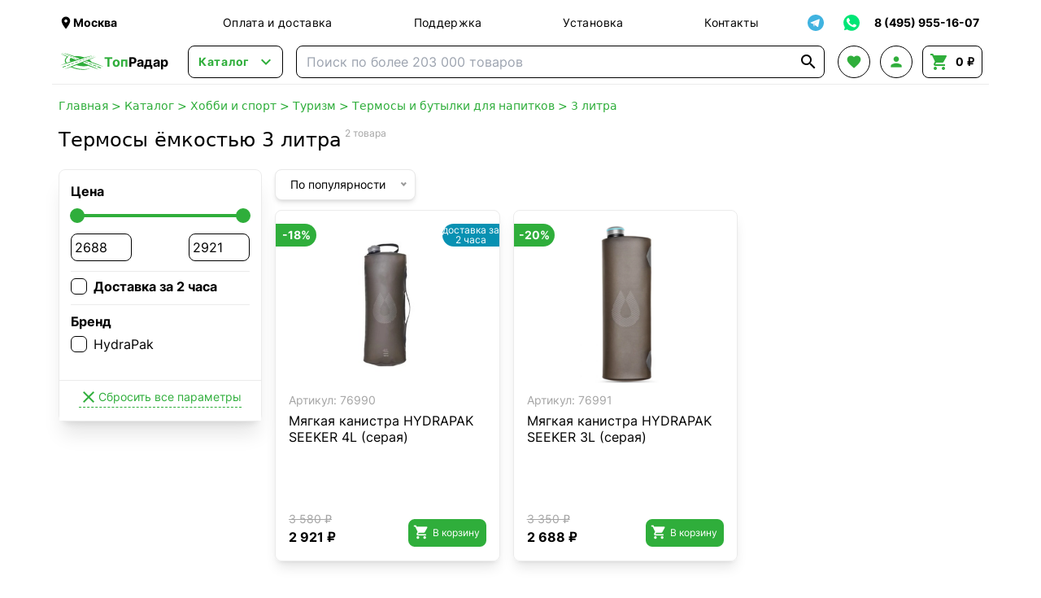

--- FILE ---
content_type: text/html; charset=UTF-8
request_url: https://topradar.ru/category/termosy-3-litra/
body_size: 41353
content:
<!doctype html>
<html lang="ru">
<head>
    <meta charset="UTF-8">
        <meta name="viewport" content="width=device-width, initial-scale=1">
    <meta name="google-site-verification" content="ru8tibaIa0RI_bB3TmOlgvxaO-mDA-dTaQ5vVfGAiz8">
    <meta http-equiv="X-UA-Compatible" content="ie=edge">
    <link rel="manifest" href="/manifest.json">
    <title>Термосы 3 литра для еды и чая купить от 990 руб. в интернет-магазине ТопРадар</title>

            <script defer src="/assets/tr/googleAnalytics.js?id=7b4b8e6c1d121fad9ccb56f6ff401967"></script>
        <script defer src="/assets/tr/yaMetrika.js?id=e4d66dd47961020d5ee2d5038e47ed62"></script>
    
        <meta name="description"
          content="Очень удобные и лёгкие термосы ёмкостью 3 литра и бутылки для напитков представлены в нашем интернет-магазине ТопРадар. Цены от 990 руб. Все популярные бренды. Доставка по всей России и по столице Москве! Звоните 8 (495) 955-16-07. Отвечаем в Вотсап и Телеграм."/>

    <script defer src="/assets/tr/app.js?id=6e300beac299577e9511792f43fbf398"></script>
    <link rel="stylesheet" href="/assets/tr/app.css?id=478b8c31d458d8a3eba858a37d3fb016">

    
    <link rel="preconnect" href="https://api.searchbooster.net" crossorigin/>
<link rel="preconnect" href="https://cdn2.searchbooster.net" crossorigin/>
<link rel="preconnect" href="https://api4.searchbooster.io" crossorigin/>
<link rel="preconnect" href="https://cdn.searchbooster.io" crossorigin/>

<script>
    document.addEventListener('DOMContentLoaded', function() {
        var sbRegionId = '';
        var sbUserId = '';
        var sbSegmentId = '';
        var sbScript = document.createElement('script');
        sbScript.src = 'https://cdn2.searchbooster.net/scripts/widget/52231200-fe16-4315-a039-858687697073/main.js';
        sbScript.setAttribute('data-sb-init-script', 1);
        sbScript.async = true;
        document.body.appendChild(sbScript);
    });
</script>

        </head>
<body class="flex flex-col min-h-screen overflow-x-hidden"
      x-data="{ cart: {...cart, items: [], bonusesSum: undefined, bonusesForWriteOff: undefined}, search: search }">
<div class="schema-org hidden" itemscope itemtype="https://schema.org/Organization">
    <meta itemprop="name" content="ТопРадар">
    <link itemprop="url" href="https://topradar.ru">
    <meta itemprop="telephone" content="8 (495) 955-16-07">
    <meta itemprop="email" content="info@topradar.ru">
    <meta itemprop="logo" content="/assets/tr/images/logo.svg?id=43ed5dd0cb816dcf80846d69ce56d64c">
    <div itemprop="address" itemscope itemtype="https://schema.org/PostalAddress">
        <meta itemprop="streetAddress"
              content="наб. Бережковская, д. 20, стр. 19">
        <meta itemprop="postalCode" content="121087">
        <meta itemprop="addressLocality" content="Москва">
    </div>
</div>
<div class="header-top flex justify-between items-center max-w-6xl w-full mx-auto px-2 pt-2">
    <div class="logo-block-mobile md:hidden">
        <a href="/" class="flex items-center font-bold">
            <img class="w-14 hidden sm:block" src="/assets/tr/images/logo.svg?id=43ed5dd0cb816dcf80846d69ce56d64c" alt="logo">
            <div class="text-2xl sm:text-base"><span class="text-green">Топ</span>Радар</div>
        </a>
    </div>
    <div class="location-block hidden xs:flex mr-5 lg:mr-20 max-w-[200px]">
        <div class="cursor-pointer flex items-center hover:text-green transition-colors"
     @click="$store.locator.openModal()">
    <i class="material-icons md-18 w-[18px]">&#xE0C8;</i>
    <span class="location-name font-bold text-sm" x-text="$store.locator.current?.name"></span>
</div>
    </div>
    <nav class="nav-block grow justify-around text-sm tracking-wide hidden md:flex">
        <a class="hover:text-green transition-colors" href="/auxpage_dostavka/">Оплата и доставка</a>
        <a class="hover:text-green transition-colors" href="/support/">Поддержка</a>
        <a class="hover:text-green transition-colors" href="/auxpage_ustanovka-i-montazh/">Установка</a>
        <a class="hover:text-green transition-colors" href="/auxpage_kontakty/">Контакты</a>
    </nav>
    <div x-data="{ isShowTg: false }" class="flex justify-between items-center text-sm relative">
        <div class="search-booster border border-solid border-black sm:border-none flex items-center justify-center
                w-10 h-10 cursor-pointer hover:bg-gray transition-colors rounded-lg mr-1 sm:hidden">
            <i class="material-icons text-2xl">&#xE8B6;</i>
        </div>
        <div @click="isShowTg = !isShowTg;"
             class="border border-solid border-black sm:border-none flex items-center justify-center w-10 h-10
                    hover:bg-gray transition-colors rounded-lg cursor-pointer">
            <img src="/assets/tr/images/soc-tg.svg?id=0e7a91e5a38839bdd3512e6caea73f20" alt="telegram" class="w-5 h-5">
        </div>
        <div @click.outside="isShowTg = false;" x-transition
             x-show="isShowTg" x-cloak class="absolute top-[40px] bg-white z-50 border-2 border-green
                rounded-lg mt-1 sm:mt-0">
            <a class="whitespace-nowrap hover:bg-gray transition-colors rounded-t-lg w-full p-2 border-b border-gray
                flex items-center" target="_blank" rel="nofollow"
               href="https://t.me/TopRadarOfficial">
                <i class="material-icons text-[20px] mr-1">&#xebc9;</i>
                Наш канал!
            </a>
            <a class="whitespace-nowrap hover:bg-gray transition-colors rounded-b-lg w-full p-2
                flex items-center" target="_blank" rel="nofollow"
               href="https://t.me/TopRadarBot">
                <i class="material-icons text-[20px] mr-1">&#xe0bf;</i>
                Чат с менеджером
            </a>
        </div>
        <a href="https://wa.me/79030176900" target="_blank" rel="nofollow"
           class="border border-solid border-black sm:border-none flex items-center justify-center w-10 h-10
                    hover:bg-gray transition-colors rounded-lg ml-1">
            <img src="/assets/tr/images/soc-wa.svg?id=76d3d7ea69413faaa0da7c6d24eca607" alt="whatsapp" class="w-6 h-6">
        </a>
        <a href="tel:+74959551607"
           class="border border-solid border-black sm:border-none flex items-center justify-center w-10 h-10
                    hover:bg-gray sm:hover:bg-transparent transition-colors rounded-lg ml-1 sm:w-auto">
                <span class="font-bold hover:text-green transition-colors hidden sm:block whitespace-nowrap px-1">
                    8 (495) 955-16-07
                </span>
            <span class="sm:hidden flex items-center">
                <i class="material-icons text-xl text-green">&#xE0B0;</i>
            </span>
        </a>
    </div>
</div>
<header class="header-main h-14 w-full flex justify-between items-center
    max-w-6xl mx-auto px-2 bg-white sticky top-0 z-30 border-b border-b-gray">
    <div class="logo-block mr-6 hidden md:block">
        <a href="/" class="flex items-center font-bold">
            <img class="w-14" src="/assets/tr/images/logo.svg?id=43ed5dd0cb816dcf80846d69ce56d64c" alt="logo">
            <div><span class="text-green">Топ</span>Радар</div>
        </a>
    </div>
    <div x-data="headerCatalog" data-init-category-id="7">
    <div class="catalog-button-block mr-4">
        <button @click="isOpen = !isOpen"
                class="border border-solid border-black transition-colors
                rounded-lg text-green flex items-center px-3 h-10 hover:bg-gray">
            <span class="text-sm font-bold mr-2 tracking-wider">Каталог</span>
            <i class="material-icons w-5 text-2xl">&#xE5CF;</i>
        </button>
    </div>
    <div x-show="isOpen" x-transition x-cloak @click.outside="isOpen = false"
         class="absolute bg-white shadow-xl z-50 w-full left-0 right-0 top-full border border-gray
         justify-stretch rounded-lg">
        <div class="md:flex">
            <div class="md:w-[280px] pt-2 md:pt-3 overflow-y-auto max-h-[calc(100vh-110px)]">
                                    <div x-data="{isMobileOpenCategory: 0 === 0}"
                         :class="desktopCatId === 7 ? 'md:bg-gray' : ''"
                         class="p-3 root-category-block">
                        <a @mouseenter="desktopCatId = 7"
                           @click.prevent="isMobileOpenCategory = !isMobileOpenCategory"
                           class="flex items-center md:cursor-default"
                           href="https://topradar.ru/category/avtoprinadlezhnosti/">
                        <span class="mr-3">
                            <img class="w-[20px] h-[20px]"
                                 src="https://topradar.ru/upload/uf/47f/47f5f8bb5f8e9833be144a6d7739dfd3.svg"
                                 alt="category image" loading="lazy">
                        </span>
                            <div class="flex items-center font-bold md:font-normal">
                                Автотовары
                                <i class="material-icons text-md md:hidden"
                                   x-text="isMobileOpenCategory ? '&#xE5CE;' : '&#xE5CF;'"></i>
                            </div>
                        </a>
                        <div x-cloak x-show="isMobileOpenCategory" class="ml-4 md:!hidden">
                                                            <div x-data="{isMobileOpenSubCategory: false}" class="my-4">
                                                                            <div class="flex items-center leading-4">
                                            <a @click.prevent="isMobileOpenSubCategory = !isMobileOpenSubCategory"
                                               href="https://topradar.ru/category/electronika/">
                                                <div class="flex items-center justify-start">
                                                    <span class="mr-1">Автоэлектроника</span>
                                                    <i class="material-icons text-sm"
                                                       x-text="isMobileOpenSubCategory ? '&#xE5CE;' : '&#xE5CF;'"></i>
                                                </div>
                                            </a>
                                        </div>
                                        <div x-cloak x-show="isMobileOpenSubCategory" class="ml-4">
                                                                                            <div class="my-2">
                                                    <a href="https://topradar.ru/category/avtomobilnye-videoregistratory/">
                                                        Видеорегистраторы
                                                    </a>
                                                </div>
                                                                                            <div class="my-2">
                                                    <a href="https://topradar.ru/category/antiradary-radar-detektory-_ar/">
                                                        Радар-детекторы
                                                    </a>
                                                </div>
                                                                                            <div class="my-2">
                                                    <a href="https://topradar.ru/category/radar-detectori-s-videoregistratorom/">
                                                        Комбо-устройства
                                                    </a>
                                                </div>
                                                                                            <div class="my-2">
                                                    <a href="https://topradar.ru/category/gps-navigatory/">
                                                        GPS-навигаторы
                                                    </a>
                                                </div>
                                                                                            <div class="my-2">
                                                    <a href="https://topradar.ru/category/pusko-zarjadnye-ustrojstva/">
                                                        Пуско-зарядные и зарядные устройства
                                                    </a>
                                                </div>
                                                                                            <div class="my-2">
                                                    <a href="https://topradar.ru/category/tolshinomery-lakokrasochnye/">
                                                        Толщиномеры
                                                    </a>
                                                </div>
                                                                                            <div class="my-2">
                                                    <a href="https://topradar.ru/category/invertory/">
                                                        Преобразователи напряжения
                                                    </a>
                                                </div>
                                                                                            <div class="my-2">
                                                    <a href="https://topradar.ru/category/prochee/">
                                                        Прочее
                                                    </a>
                                                </div>
                                                                                    </div>
                                                                    </div>
                                                            <div x-data="{isMobileOpenSubCategory: false}" class="my-4">
                                                                            <div class="flex items-center leading-4">
                                            <a @click.prevent="isMobileOpenSubCategory = !isMobileOpenSubCategory"
                                               href="https://topradar.ru/category/avtomobilnaja-elektronika/">
                                                <div class="flex items-center justify-start">
                                                    <span class="mr-1">Видео и звук</span>
                                                    <i class="material-icons text-sm"
                                                       x-text="isMobileOpenSubCategory ? '&#xE5CE;' : '&#xE5CF;'"></i>
                                                </div>
                                            </a>
                                        </div>
                                        <div x-cloak x-show="isMobileOpenSubCategory" class="ml-4">
                                                                                            <div class="my-2">
                                                    <a href="https://topradar.ru/category/shtatnye-golovnye-ustrojstva-i-avtomagnitoly/">
                                                        Штатные магнитолы
                                                    </a>
                                                </div>
                                                                                            <div class="my-2">
                                                    <a href="https://topradar.ru/category/navesnye-monitory-na-podgolovnik/">
                                                        Навесные мониторы
                                                    </a>
                                                </div>
                                                                                            <div class="my-2">
                                                    <a href="https://topradar.ru/category/lcd-dvd/">
                                                        Потолочные мониторы
                                                    </a>
                                                </div>
                                                                                            <div class="my-2">
                                                    <a href="https://topradar.ru/category/dvd-podgolovniki-s-monitorami/">
                                                        Подголовники с монитором
                                                    </a>
                                                </div>
                                                                                            <div class="my-2">
                                                    <a href="https://topradar.ru/category/perehodnye-ramki/">
                                                        Переходные рамки
                                                    </a>
                                                </div>
                                                                                            <div class="my-2">
                                                    <a href="https://topradar.ru/category/avtomobilnye-televizory/">
                                                        Телевизоры автомобильные
                                                    </a>
                                                </div>
                                                                                            <div class="my-2">
                                                    <a href="https://topradar.ru/category/avtomobilnye-tv-tjunery/">
                                                        Автомобильные тв тюнеры
                                                    </a>
                                                </div>
                                                                                            <div class="my-2">
                                                    <a href="https://topradar.ru/category/aksessuary/">
                                                        Беспроводные автомобильные наушники
                                                    </a>
                                                </div>
                                                                                    </div>
                                                                    </div>
                                                            <div x-data="{isMobileOpenSubCategory: false}" class="my-4">
                                                                            <div class="flex items-center leading-4">
                                            <a @click.prevent="isMobileOpenSubCategory = !isMobileOpenSubCategory"
                                               href="https://topradar.ru/category/protivougonnye-ustroystva/">
                                                <div class="flex items-center justify-start">
                                                    <span class="mr-1">Противоугонные устройства</span>
                                                    <i class="material-icons text-sm"
                                                       x-text="isMobileOpenSubCategory ? '&#xE5CE;' : '&#xE5CF;'"></i>
                                                </div>
                                            </a>
                                        </div>
                                        <div x-cloak x-show="isMobileOpenSubCategory" class="ml-4">
                                                                                            <div class="my-2">
                                                    <a href="https://topradar.ru/category/avtomobilnye-signalizacii/">
                                                        Автосигнализации
                                                    </a>
                                                </div>
                                                                                            <div class="my-2">
                                                    <a href="https://topradar.ru/category/immobilajzery/">
                                                        Иммобилайзеры
                                                    </a>
                                                </div>
                                                                                    </div>
                                                                    </div>
                                                            <div x-data="{isMobileOpenSubCategory: false}" class="my-4">
                                                                            <div class="flex items-center leading-4">
                                            <a @click.prevent="isMobileOpenSubCategory = !isMobileOpenSubCategory"
                                               href="https://topradar.ru/category/sistemy-parkovki/">
                                                <div class="flex items-center justify-start">
                                                    <span class="mr-1">Парковка</span>
                                                    <i class="material-icons text-sm"
                                                       x-text="isMobileOpenSubCategory ? '&#xE5CE;' : '&#xE5CF;'"></i>
                                                </div>
                                            </a>
                                        </div>
                                        <div x-cloak x-show="isMobileOpenSubCategory" class="ml-4">
                                                                                            <div class="my-2">
                                                    <a href="https://topradar.ru/category/avtomobilnye-kamery/">
                                                        Камеры заднего вида
                                                    </a>
                                                </div>
                                                                                            <div class="my-2">
                                                    <a href="https://topradar.ru/category/parktroniki/">
                                                        Парктроники
                                                    </a>
                                                </div>
                                                                                            <div class="my-2">
                                                    <a href="https://topradar.ru/category/zerkala-s-monitorom/">
                                                        Зеркала с монитором
                                                    </a>
                                                </div>
                                                                                            <div class="my-2">
                                                    <a href="https://topradar.ru/category/avtomobilnyj-monitor/">
                                                        Парковочные мониторы
                                                    </a>
                                                </div>
                                                                                    </div>
                                                                    </div>
                                                            <div x-data="{isMobileOpenSubCategory: false}" class="my-4">
                                                                            <div class="flex items-center leading-4">
                                            <a @click.prevent="isMobileOpenSubCategory = !isMobileOpenSubCategory"
                                               href="https://topradar.ru/category/obsluzhivanie-i-ukhod/">
                                                <div class="flex items-center justify-start">
                                                    <span class="mr-1">Обслуживание и уход</span>
                                                    <i class="material-icons text-sm"
                                                       x-text="isMobileOpenSubCategory ? '&#xE5CE;' : '&#xE5CF;'"></i>
                                                </div>
                                            </a>
                                        </div>
                                        <div x-cloak x-show="isMobileOpenSubCategory" class="ml-4">
                                                                                            <div class="my-2">
                                                    <a href="https://topradar.ru/category/avtohimija/">
                                                        Автохимия
                                                    </a>
                                                </div>
                                                                                            <div class="my-2">
                                                    <a href="https://topradar.ru/category/avtozapchasti/">
                                                        Автозапчасти
                                                    </a>
                                                </div>
                                                                                    </div>
                                                                    </div>
                                                            <div x-data="{isMobileOpenSubCategory: false}" class="my-4">
                                                                            <div class="flex items-center leading-4">
                                            <a @click.prevent="isMobileOpenSubCategory = !isMobileOpenSubCategory"
                                               href="https://topradar.ru/category/klimat-v-dorogu/">
                                                <div class="flex items-center justify-start">
                                                    <span class="mr-1">Климат в дорогу</span>
                                                    <i class="material-icons text-sm"
                                                       x-text="isMobileOpenSubCategory ? '&#xE5CE;' : '&#xE5CF;'"></i>
                                                </div>
                                            </a>
                                        </div>
                                        <div x-cloak x-show="isMobileOpenSubCategory" class="ml-4">
                                                                                            <div class="my-2">
                                                    <a href="https://topradar.ru/category/aksessuary-dlja-avtoholodilnikov/">
                                                        Аксессуары
                                                    </a>
                                                </div>
                                                                                            <div class="my-2">
                                                    <a href="https://topradar.ru/category/avtomobilnye-holodilniki/">
                                                        Автохолодильники
                                                    </a>
                                                </div>
                                                                                            <div class="my-2">
                                                    <a href="https://topradar.ru/category/izotermicheskie-konteynery/">
                                                        Изотермические контейнеры и сумки
                                                    </a>
                                                </div>
                                                                                    </div>
                                                                    </div>
                                                            <div x-data="{isMobileOpenSubCategory: false}" class="my-4">
                                                                            <div class="flex items-center leading-4">
                                            <a @click.prevent="isMobileOpenSubCategory = !isMobileOpenSubCategory"
                                               href="https://topradar.ru/category/avtoaksessuary/">
                                                <div class="flex items-center justify-start">
                                                    <span class="mr-1">Аксессуары</span>
                                                    <i class="material-icons text-sm"
                                                       x-text="isMobileOpenSubCategory ? '&#xE5CE;' : '&#xE5CF;'"></i>
                                                </div>
                                            </a>
                                        </div>
                                        <div x-cloak x-show="isMobileOpenSubCategory" class="ml-4">
                                                                                            <div class="my-2">
                                                    <a href="https://topradar.ru/category/nakidki-s-podogrevom/">
                                                        Чехлы и накидки на сиденья
                                                    </a>
                                                </div>
                                                                                            <div class="my-2">
                                                    <a href="https://topradar.ru/category/avtomobilnye-kovriki/">
                                                        Коврики автомобильные
                                                    </a>
                                                </div>
                                                                                            <div class="my-2">
                                                    <a href="https://topradar.ru/category/avtokonditsionery/">
                                                        Автокондиционеры
                                                    </a>
                                                </div>
                                                                                            <div class="my-2">
                                                    <a href="https://topradar.ru/category/avtokompressory/">
                                                        Компрессоры автомобильные
                                                    </a>
                                                </div>
                                                                                            <div class="my-2">
                                                    <a href="https://topradar.ru/category/avtochehly/">
                                                        Тенты для автомобиля
                                                    </a>
                                                </div>
                                                                                            <div class="my-2">
                                                    <a href="https://topradar.ru/category/datchiki-davlenija/">
                                                        Система контроля давления в шинах
                                                    </a>
                                                </div>
                                                                                            <div class="my-2">
                                                    <a href="https://topradar.ru/category/organajzery/">
                                                        Органайзеры для автомобиля
                                                    </a>
                                                </div>
                                                                                            <div class="my-2">
                                                    <a href="https://topradar.ru/category/minimojki/">
                                                        Минимойки
                                                    </a>
                                                </div>
                                                                                            <div class="my-2">
                                                    <a href="https://topradar.ru/category/elektricheskie-nasosy/">
                                                        Насосы для топлива
                                                    </a>
                                                </div>
                                                                                            <div class="my-2">
                                                    <a href="https://topradar.ru/category/raznoe/">
                                                        Разное
                                                    </a>
                                                </div>
                                                                                            <div class="my-2">
                                                    <a href="https://topradar.ru/category/manometry/">
                                                        Манометры
                                                    </a>
                                                </div>
                                                                                            <div class="my-2">
                                                    <a href="https://topradar.ru/category/avtomobilnye-chayniki-i-kofevarki/">
                                                        Автомобильные чайники и кофеварки
                                                    </a>
                                                </div>
                                                                                            <div class="my-2">
                                                    <a href="https://topradar.ru/category/alkotestery/">
                                                        Алкотестеры бытовые
                                                    </a>
                                                </div>
                                                                                            <div class="my-2">
                                                    <a href="https://topradar.ru/category/avtomobilnye_pylesosy/">
                                                        Автомобильные пылесосы
                                                    </a>
                                                </div>
                                                                                            <div class="my-2">
                                                    <a href="https://topradar.ru/category/obogrevateli/">
                                                        Обогреватели салона
                                                    </a>
                                                </div>
                                                                                            <div class="my-2">
                                                    <a href="https://topradar.ru/category/fary-i-prozhektory/">
                                                        Автосвет
                                                    </a>
                                                </div>
                                                                                            <div class="my-2">
                                                    <a href="https://topradar.ru/category/avtomobilnye-bryzgoviki/">
                                                        Автомобильные брызговики
                                                    </a>
                                                </div>
                                                                                            <div class="my-2">
                                                    <a href="https://topradar.ru/category/domkraty/">
                                                        Домкраты
                                                    </a>
                                                </div>
                                                                                            <div class="my-2">
                                                    <a href="https://topradar.ru/category/kreplenija-dlja-velosipeda-na-avtomobil/">
                                                        Крепления для велосипеда на автомобиль
                                                    </a>
                                                </div>
                                                                                            <div class="my-2">
                                                    <a href="https://topradar.ru/category/bagazhniki-boksy-na-kryshu-avtomobilja/">
                                                        Багажники боксы на крышу автомобиля
                                                    </a>
                                                </div>
                                                                                            <div class="my-2">
                                                    <a href="https://topradar.ru/category/tsifrovye-testery/">
                                                        Цифровые тестеры
                                                    </a>
                                                </div>
                                                                                    </div>
                                                                    </div>
                                                            <div x-data="{isMobileOpenSubCategory: false}" class="my-4">
                                                                            <div class="flex items-center leading-4">
                                            <a @click.prevent="isMobileOpenSubCategory = !isMobileOpenSubCategory"
                                               href="https://topradar.ru/category/tovary-dlya-mototekhniki-motoekipirovka/">
                                                <div class="flex items-center justify-start">
                                                    <span class="mr-1">Мототехника и мотоэкипировка</span>
                                                    <i class="material-icons text-sm"
                                                       x-text="isMobileOpenSubCategory ? '&#xE5CE;' : '&#xE5CF;'"></i>
                                                </div>
                                            </a>
                                        </div>
                                        <div x-cloak x-show="isMobileOpenSubCategory" class="ml-4">
                                                                                            <div class="my-2">
                                                    <a href="https://topradar.ru/category/motogarnitura-dlja-shlema/">
                                                        Мотогарнитуры
                                                    </a>
                                                </div>
                                                                                            <div class="my-2">
                                                    <a href="https://topradar.ru/category/muzyka-na-motocikl-i-kvadrocikl/">
                                                        Музыка для мотоцикла и квадроцикла
                                                    </a>
                                                </div>
                                                                                            <div class="my-2">
                                                    <a href="https://topradar.ru/category/tenty-chekhly-dlya-mototsiklov/">
                                                        Тенты-чехлы для мотоциклов
                                                    </a>
                                                </div>
                                                                                            <div class="my-2">
                                                    <a href="https://topradar.ru/category/motokofry-i-sumki/">
                                                        Мотокофры и сумки
                                                    </a>
                                                </div>
                                                                                            <div class="my-2">
                                                    <a href="https://topradar.ru/category/vetrovye-stekla/">
                                                        Ветровые стекла
                                                    </a>
                                                </div>
                                                                                            <div class="my-2">
                                                    <a href="https://topradar.ru/category/krepezhi-i-motoaksessuary/">
                                                        Крепежи и мотоаксессуары
                                                    </a>
                                                </div>
                                                                                            <div class="my-2">
                                                    <a href="https://topradar.ru/category/motoshlemy/">
                                                        Мотошлемы
                                                    </a>
                                                </div>
                                                                                            <div class="my-2">
                                                    <a href="https://topradar.ru/category/motoekiperovka/">
                                                        Мотоэкипировка
                                                    </a>
                                                </div>
                                                                                            <div class="my-2">
                                                    <a href="https://topradar.ru/category/motoboty-moto-botinki-krosovki-dlya-motocikla-motocikletnaya-obuv/">
                                                        Мотоботы
                                                    </a>
                                                </div>
                                                                                            <div class="my-2">
                                                    <a href="https://topradar.ru/category/zapchasti-i-rashodniki-dlya-motociklov-i-skuterov/">
                                                        Запчасти и расходники для мотоциклов и скутеров
                                                    </a>
                                                </div>
                                                                                            <div class="my-2">
                                                    <a href="https://topradar.ru/category/motoperchatki-motocikletnye/">
                                                        Мотоперчатки
                                                    </a>
                                                </div>
                                                                                            <div class="my-2">
                                                    <a href="https://topradar.ru/category/motokurtki/">
                                                        Мотокуртки
                                                    </a>
                                                </div>
                                                                                            <div class="my-2">
                                                    <a href="https://topradar.ru/category/motoshtany/">
                                                        Мотоштаны
                                                    </a>
                                                </div>
                                                                                    </div>
                                                                    </div>
                                                    </div>
                    </div>
                                    <div x-data="{isMobileOpenCategory: 1 === 0}"
                         :class="desktopCatId === 19 ? 'md:bg-gray' : ''"
                         class="p-3 root-category-block">
                        <a @mouseenter="desktopCatId = 19"
                           @click.prevent="isMobileOpenCategory = !isMobileOpenCategory"
                           class="flex items-center md:cursor-default"
                           href="https://topradar.ru/category/sport-i-zdorove/">
                        <span class="mr-3">
                            <img class="w-[20px] h-[20px]"
                                 src="https://topradar.ru/upload/uf/240/240fa2f5650d087f1bac8bc01cf9587b.svg"
                                 alt="category image" loading="lazy">
                        </span>
                            <div class="flex items-center font-bold md:font-normal">
                                Хобби и спорт
                                <i class="material-icons text-md md:hidden"
                                   x-text="isMobileOpenCategory ? '&#xE5CE;' : '&#xE5CF;'"></i>
                            </div>
                        </a>
                        <div x-cloak x-show="isMobileOpenCategory" class="ml-4 md:!hidden">
                                                            <div x-data="{isMobileOpenSubCategory: false}" class="my-4">
                                                                            <div class="flex items-center leading-4">
                                            <a @click.prevent="isMobileOpenSubCategory = !isMobileOpenSubCategory"
                                               href="https://topradar.ru/category/metalloiskateli-i-aksessuary/">
                                                <div class="flex items-center justify-start">
                                                    <span class="mr-1">Металлоискатели и аксессуары</span>
                                                    <i class="material-icons text-sm"
                                                       x-text="isMobileOpenSubCategory ? '&#xE5CE;' : '&#xE5CF;'"></i>
                                                </div>
                                            </a>
                                        </div>
                                        <div x-cloak x-show="isMobileOpenSubCategory" class="ml-4">
                                                                                            <div class="my-2">
                                                    <a href="https://topradar.ru/category/metalloiskateli/">
                                                        Металлоискатели
                                                    </a>
                                                </div>
                                                                                            <div class="my-2">
                                                    <a href="https://topradar.ru/category/katushki-dlja-metalloiskatelej/">
                                                        Катушки
                                                    </a>
                                                </div>
                                                                                            <div class="my-2">
                                                    <a href="https://topradar.ru/category/pinpointery/">
                                                        Пинпоинтеры
                                                    </a>
                                                </div>
                                                                                            <div class="my-2">
                                                    <a href="https://topradar.ru/category/ruchnye-dosmotrovye-metallodetektory/">
                                                        Ручные досмотровые металлодетекторы
                                                    </a>
                                                </div>
                                                                                            <div class="my-2">
                                                    <a href="https://topradar.ru/category/poiskovye-magnity/">
                                                        Поисковые магниты
                                                    </a>
                                                </div>
                                                                                    </div>
                                                                    </div>
                                                            <div x-data="{isMobileOpenSubCategory: false}" class="my-4">
                                                                            <div class="flex items-center leading-4">
                                            <a @click.prevent="isMobileOpenSubCategory = !isMobileOpenSubCategory"
                                               href="https://topradar.ru/category/racii/">
                                                <div class="flex items-center justify-start">
                                                    <span class="mr-1">Рации</span>
                                                    <i class="material-icons text-sm"
                                                       x-text="isMobileOpenSubCategory ? '&#xE5CE;' : '&#xE5CF;'"></i>
                                                </div>
                                            </a>
                                        </div>
                                        <div x-cloak x-show="isMobileOpenSubCategory" class="ml-4">
                                                                                            <div class="my-2">
                                                    <a href="https://topradar.ru/category/portativnye-racii/">
                                                        Портативные радиостанции
                                                    </a>
                                                </div>
                                                                                            <div class="my-2">
                                                    <a href="https://topradar.ru/category/avtomobilnye-radiostancii-cb-diapazona-ci-bi/">
                                                        Автомобильные радиостанции
                                                    </a>
                                                </div>
                                                                                            <div class="my-2">
                                                    <a href="https://topradar.ru/category/professionalnye-racii/">
                                                        Профессиональные
                                                    </a>
                                                </div>
                                                                                            <div class="my-2">
                                                    <a href="https://topradar.ru/category/portativnye-radiostancii-i-racii-lpdpmr/">
                                                        Любительские
                                                    </a>
                                                </div>
                                                                                            <div class="my-2">
                                                    <a href="https://topradar.ru/category/racii-po-naznacheniju/">
                                                        По назначению
                                                    </a>
                                                </div>
                                                                                            <div class="my-2">
                                                    <a href="https://topradar.ru/category/avtomobilnye-antenny/">
                                                        Автомобильные антенны
                                                    </a>
                                                </div>
                                                                                    </div>
                                                                    </div>
                                                            <div x-data="{isMobileOpenSubCategory: false}" class="my-4">
                                                                            <div class="flex items-center leading-4">
                                            <a @click.prevent="isMobileOpenSubCategory = !isMobileOpenSubCategory"
                                               href="https://topradar.ru/category/elektronika/">
                                                <div class="flex items-center justify-start">
                                                    <span class="mr-1">Оптические приборы</span>
                                                    <i class="material-icons text-sm"
                                                       x-text="isMobileOpenSubCategory ? '&#xE5CE;' : '&#xE5CF;'"></i>
                                                </div>
                                            </a>
                                        </div>
                                        <div x-cloak x-show="isMobileOpenSubCategory" class="ml-4">
                                                                                            <div class="my-2">
                                                    <a href="https://topradar.ru/category/teleskop/">
                                                        Телескопы
                                                    </a>
                                                </div>
                                                                                            <div class="my-2">
                                                    <a href="https://topradar.ru/category/astroplanetarii/">
                                                        Астропланетарии
                                                    </a>
                                                </div>
                                                                                            <div class="my-2">
                                                    <a href="https://topradar.ru/category/mikroskopy/">
                                                        Микроскопы
                                                    </a>
                                                </div>
                                                                                            <div class="my-2">
                                                    <a href="https://topradar.ru/category/detskie-mikroskopy-i-teleskopy/">
                                                        Детские микроскопы и телескопы
                                                    </a>
                                                </div>
                                                                                            <div class="my-2">
                                                    <a href="https://topradar.ru/category/teatralnye-binokli/">
                                                        Театральные бинокли
                                                    </a>
                                                </div>
                                                                                            <div class="my-2">
                                                    <a href="https://topradar.ru/category/lupy/">
                                                        Лупы
                                                    </a>
                                                </div>
                                                                                            <div class="my-2">
                                                    <a href="https://topradar.ru/category/monokulyary-i-zritelnye-truby/">
                                                        Монокуляры и зрительные трубы
                                                    </a>
                                                </div>
                                                                                            <div class="my-2">
                                                    <a href="https://topradar.ru/category/cifrovye-binokli/">
                                                        Цифровые бинокли
                                                    </a>
                                                </div>
                                                                                            <div class="my-2">
                                                    <a href="https://topradar.ru/category/binokli/">
                                                        Оптические бинокли
                                                    </a>
                                                </div>
                                                                                            <div class="my-2">
                                                    <a href="https://topradar.ru/category/fotooborudovanie/">
                                                        Фотооборудование
                                                    </a>
                                                </div>
                                                                                    </div>
                                                                    </div>
                                                            <div x-data="{isMobileOpenSubCategory: false}" class="my-4">
                                                                            <div class="flex items-center leading-4">
                                            <a @click.prevent="isMobileOpenSubCategory = !isMobileOpenSubCategory"
                                               href="https://topradar.ru/category/tovary-dlja-rybalki/">
                                                <div class="flex items-center justify-start">
                                                    <span class="mr-1">Рыбалка</span>
                                                    <i class="material-icons text-sm"
                                                       x-text="isMobileOpenSubCategory ? '&#xE5CE;' : '&#xE5CF;'"></i>
                                                </div>
                                            </a>
                                        </div>
                                        <div x-cloak x-show="isMobileOpenSubCategory" class="ml-4">
                                                                                            <div class="my-2">
                                                    <a href="https://topradar.ru/category/udilishhe/">
                                                        Удилища
                                                    </a>
                                                </div>
                                                                                            <div class="my-2">
                                                    <a href="https://topradar.ru/category/rybolovnye-katushki/">
                                                        Катушки
                                                    </a>
                                                </div>
                                                                                            <div class="my-2">
                                                    <a href="https://topradar.ru/category/podvodnye-kamery/">
                                                        Подводные камеры
                                                    </a>
                                                </div>
                                                                                            <div class="my-2">
                                                    <a href="https://topradar.ru/category/palatki/">
                                                        Палатки для рыбалки
                                                    </a>
                                                </div>
                                                                                            <div class="my-2">
                                                    <a href="https://topradar.ru/category/rybolovnye-snasti/">
                                                        Рыболовные снасти
                                                    </a>
                                                </div>
                                                                                            <div class="my-2">
                                                    <a href="https://topradar.ru/category/aksessuary-dlja-rybalki/">
                                                        Рыболовные аксессуары
                                                    </a>
                                                </div>
                                                                                            <div class="my-2">
                                                    <a href="https://topradar.ru/category/ledobury/">
                                                        Ледобуры для рыбалки
                                                    </a>
                                                </div>
                                                                                            <div class="my-2">
                                                    <a href="https://topradar.ru/category/lodki/">
                                                        Лодки
                                                    </a>
                                                </div>
                                                                                            <div class="my-2">
                                                    <a href="https://topradar.ru/category/ekholoty/">
                                                        Эхолоты
                                                    </a>
                                                </div>
                                                                                            <div class="my-2">
                                                    <a href="https://topradar.ru/category/oborudovanie-dlya-lodok-i-katerov/">
                                                        Оборудование для лодок и катеров
                                                    </a>
                                                </div>
                                                                                            <div class="my-2">
                                                    <a href="https://topradar.ru/category/eholoty-s-kartplotterom/">
                                                        Картплоттеры
                                                    </a>
                                                </div>
                                                                                    </div>
                                                                    </div>
                                                            <div x-data="{isMobileOpenSubCategory: false}" class="my-4">
                                                                            <div class="flex items-center leading-4">
                                            <a @click.prevent="isMobileOpenSubCategory = !isMobileOpenSubCategory"
                                               href="https://topradar.ru/category/okhota/">
                                                <div class="flex items-center justify-start">
                                                    <span class="mr-1">Охота</span>
                                                    <i class="material-icons text-sm"
                                                       x-text="isMobileOpenSubCategory ? '&#xE5CE;' : '&#xE5CF;'"></i>
                                                </div>
                                            </a>
                                        </div>
                                        <div x-cloak x-show="isMobileOpenSubCategory" class="ml-4">
                                                                                            <div class="my-2">
                                                    <a href="https://topradar.ru/category/fotolovushki/">
                                                        Фотоловушки
                                                    </a>
                                                </div>
                                                                                            <div class="my-2">
                                                    <a href="https://topradar.ru/category/pribory-nochnogo-videnija/">
                                                        Приборы ночного видения
                                                    </a>
                                                </div>
                                                                                            <div class="my-2">
                                                    <a href="https://topradar.ru/category/mobilnyj-teplovizor-/">
                                                        Тепловизоры портативные
                                                    </a>
                                                </div>
                                                                                            <div class="my-2">
                                                    <a href="https://topradar.ru/category/kollimatornye-pritsely/">
                                                        Коллиматорные прицелы
                                                    </a>
                                                </div>
                                                                                            <div class="my-2">
                                                    <a href="https://topradar.ru/category/binokol-teplovizor/">
                                                        Тепловизионнные бинокли
                                                    </a>
                                                </div>
                                                                                            <div class="my-2">
                                                    <a href="https://topradar.ru/category/opticheskie_pricely/">
                                                        Оптические прицелы
                                                    </a>
                                                </div>
                                                                                            <div class="my-2">
                                                    <a href="https://topradar.ru/category/pritsel-teplovizor/">
                                                        Тепловизионные прицелы
                                                    </a>
                                                </div>
                                                                                            <div class="my-2">
                                                    <a href="https://topradar.ru/category/monokuljar-telovizor/">
                                                        Тепловизионные монокуляры
                                                    </a>
                                                </div>
                                                                                            <div class="my-2">
                                                    <a href="https://topradar.ru/category/lazernye-dalnomery/">
                                                        Лазерные дальномеры
                                                    </a>
                                                </div>
                                                                                            <div class="my-2">
                                                    <a href="https://topradar.ru/category/podstvolnye-fonari/">
                                                        Подствольные фонари
                                                    </a>
                                                </div>
                                                                                            <div class="my-2">
                                                    <a href="https://topradar.ru/category/podstvolnye-kamery/">
                                                        Подствольные камеры
                                                    </a>
                                                </div>
                                                                                            <div class="my-2">
                                                    <a href="https://topradar.ru/category/dressirovka-sobak/">
                                                        Дрессировка собак
                                                    </a>
                                                </div>
                                                                                            <div class="my-2">
                                                    <a href="https://topradar.ru/category/krepleniya-dlya-pritselov/">
                                                        Крепления для прицелов и тюнинг
                                                    </a>
                                                </div>
                                                                                            <div class="my-2">
                                                    <a href="https://topradar.ru/category/luki-arbalety-rogatki/">
                                                        Луки, арбалеты, рогатки
                                                    </a>
                                                </div>
                                                                                            <div class="my-2">
                                                    <a href="https://topradar.ru/category/keysy-i-chekhly-dlya-oruzhiya-i-patronov/">
                                                        Кейсы и чехлы для оружия и патронов
                                                    </a>
                                                </div>
                                                                                            <div class="my-2">
                                                    <a href="https://topradar.ru/category/pricely-nochnogo-videniya/">
                                                        Прицелы ночного видения
                                                    </a>
                                                </div>
                                                                                    </div>
                                                                    </div>
                                                            <div x-data="{isMobileOpenSubCategory: false}" class="my-4">
                                                                            <div class="flex items-center leading-4">
                                            <a @click.prevent="isMobileOpenSubCategory = !isMobileOpenSubCategory"
                                               href="https://topradar.ru/category/turizm/">
                                                <div class="flex items-center justify-start">
                                                    <span class="mr-1">Туризм</span>
                                                    <i class="material-icons text-sm"
                                                       x-text="isMobileOpenSubCategory ? '&#xE5CE;' : '&#xE5CF;'"></i>
                                                </div>
                                            </a>
                                        </div>
                                        <div x-cloak x-show="isMobileOpenSubCategory" class="ml-4">
                                                                                            <div class="my-2">
                                                    <a href="https://topradar.ru/category/multituly/">
                                                        Мультитулы
                                                    </a>
                                                </div>
                                                                                            <div class="my-2">
                                                    <a href="https://topradar.ru/category/termosy/">
                                                        Термосы и бутылки для напитков
                                                    </a>
                                                </div>
                                                                                            <div class="my-2">
                                                    <a href="https://topradar.ru/category/kempingovaja_mebel/">
                                                        Всё для кемпинга
                                                    </a>
                                                </div>
                                                                                            <div class="my-2">
                                                    <a href="https://topradar.ru/category/jekipirovka-dlja-rybalki/">
                                                        Одежда и экипировка
                                                    </a>
                                                </div>
                                                                                            <div class="my-2">
                                                    <a href="https://topradar.ru/category/palatki-turisticheskie/">
                                                        Туристические палатки
                                                    </a>
                                                </div>
                                                                                            <div class="my-2">
                                                    <a href="https://topradar.ru/category/turisticheskie-nozhi/">
                                                        Туристические ножи
                                                    </a>
                                                </div>
                                                                                            <div class="my-2">
                                                    <a href="https://topradar.ru/category/kempingovaya-mebel/">
                                                        Кемпинговая мебель
                                                    </a>
                                                </div>
                                                                                    </div>
                                                                    </div>
                                                            <div x-data="{isMobileOpenSubCategory: false}" class="my-4">
                                                                            <div class="flex items-center leading-4">
                                            <a @click.prevent="isMobileOpenSubCategory = !isMobileOpenSubCategory"
                                               href="https://topradar.ru/category/sportivnyy-inventar/">
                                                <div class="flex items-center justify-start">
                                                    <span class="mr-1">Спортивный инвентарь</span>
                                                    <i class="material-icons text-sm"
                                                       x-text="isMobileOpenSubCategory ? '&#xE5CE;' : '&#xE5CF;'"></i>
                                                </div>
                                            </a>
                                        </div>
                                        <div x-cloak x-show="isMobileOpenSubCategory" class="ml-4">
                                                                                            <div class="my-2">
                                                    <a href="https://topradar.ru/category/begovye-dorozhki/">
                                                        Беговые дорожки
                                                    </a>
                                                </div>
                                                                                            <div class="my-2">
                                                    <a href="https://topradar.ru/category/trenazhery/">
                                                        Тренажеры
                                                    </a>
                                                </div>
                                                                                            <div class="my-2">
                                                    <a href="https://topradar.ru/category/batuty/">
                                                        Батуты
                                                    </a>
                                                </div>
                                                                                            <div class="my-2">
                                                    <a href="https://topradar.ru/category/sap-bordy/">
                                                        САП-борды
                                                    </a>
                                                </div>
                                                                                            <div class="my-2">
                                                    <a href="https://topradar.ru/category/sportivnye-igry/">
                                                        Спортивные игры
                                                    </a>
                                                </div>
                                                                                            <div class="my-2">
                                                    <a href="https://topradar.ru/category/vodnyy-sport/">
                                                        Водный спорт
                                                    </a>
                                                </div>
                                                                                            <div class="my-2">
                                                    <a href="https://topradar.ru/category/svobodnye-vesa/">
                                                        Свободные веса
                                                    </a>
                                                </div>
                                                                                    </div>
                                                                    </div>
                                                            <div x-data="{isMobileOpenSubCategory: false}" class="my-4">
                                                                            <div class="flex items-center leading-4">
                                            <a @click.prevent="isMobileOpenSubCategory = !isMobileOpenSubCategory"
                                               href="https://topradar.ru/category/oborudovanie-dlya-foto-i-videosemki/">
                                                <div class="flex items-center justify-start">
                                                    <span class="mr-1">Оборудование для фото и видеосъемки</span>
                                                    <i class="material-icons text-sm"
                                                       x-text="isMobileOpenSubCategory ? '&#xE5CE;' : '&#xE5CF;'"></i>
                                                </div>
                                            </a>
                                        </div>
                                        <div x-cloak x-show="isMobileOpenSubCategory" class="ml-4">
                                                                                            <div class="my-2">
                                                    <a href="https://topradar.ru/category/stoyki-i-sistemy-krepleniya/">
                                                        Стойки и системы крепления
                                                    </a>
                                                </div>
                                                                                            <div class="my-2">
                                                    <a href="https://topradar.ru/category/vspyshki-i-osvetiteli/">
                                                        Вспышки и осветители
                                                    </a>
                                                </div>
                                                                                            <div class="my-2">
                                                    <a href="https://topradar.ru/category/fotofony/">
                                                        Фотофоны
                                                    </a>
                                                </div>
                                                                                            <div class="my-2">
                                                    <a href="https://topradar.ru/category/mikrofony/">
                                                        Микрофоны
                                                    </a>
                                                </div>
                                                                                            <div class="my-2">
                                                    <a href="https://topradar.ru/category/shtativy-i-monopody/">
                                                        Штативы и моноподы
                                                    </a>
                                                </div>
                                                                                            <div class="my-2">
                                                    <a href="https://topradar.ru/category/svetoformiruyushchie-nasadki-i-otrazhateli/">
                                                        Светоформирующие насадки и отражатели
                                                    </a>
                                                </div>
                                                                                            <div class="my-2">
                                                    <a href="https://topradar.ru/category/sinkhronizatory-i-sinkhrokabeli/">
                                                        Синхронизаторы и синхрокабели
                                                    </a>
                                                </div>
                                                                                            <div class="my-2">
                                                    <a href="https://topradar.ru/category/komplekty-gotovye-resheniya/">
                                                        Комплекты/Готовые решения
                                                    </a>
                                                </div>
                                                                                            <div class="my-2">
                                                    <a href="https://topradar.ru/category/generatory-spetseffektov/">
                                                        Генераторы спецэффектов
                                                    </a>
                                                </div>
                                                                                    </div>
                                                                    </div>
                                                    </div>
                    </div>
                                    <div x-data="{isMobileOpenCategory: 2 === 0}"
                         :class="desktopCatId === 23 ? 'md:bg-gray' : ''"
                         class="p-3 root-category-block">
                        <a @mouseenter="desktopCatId = 23"
                           @click.prevent="isMobileOpenCategory = !isMobileOpenCategory"
                           class="flex items-center md:cursor-default"
                           href="https://topradar.ru/category/dlya_doma_i_dachi/">
                        <span class="mr-3">
                            <img class="w-[20px] h-[20px]"
                                 src="https://topradar.ru/upload/uf/48c/48cdaa4fa72d8d90588f08975d1142a3.svg"
                                 alt="category image" loading="lazy">
                        </span>
                            <div class="flex items-center font-bold md:font-normal">
                                Электроника
                                <i class="material-icons text-md md:hidden"
                                   x-text="isMobileOpenCategory ? '&#xE5CE;' : '&#xE5CF;'"></i>
                            </div>
                        </a>
                        <div x-cloak x-show="isMobileOpenCategory" class="ml-4 md:!hidden">
                                                            <div x-data="{isMobileOpenSubCategory: false}" class="my-4">
                                                                            <div class="flex items-center leading-4">
                                            <a @click.prevent="isMobileOpenSubCategory = !isMobileOpenSubCategory"
                                               href="https://topradar.ru/category/sportivnye_chasy/">
                                                <div class="flex items-center justify-start">
                                                    <span class="mr-1">Умные часы и браслеты</span>
                                                    <i class="material-icons text-sm"
                                                       x-text="isMobileOpenSubCategory ? '&#xE5CE;' : '&#xE5CF;'"></i>
                                                </div>
                                            </a>
                                        </div>
                                        <div x-cloak x-show="isMobileOpenSubCategory" class="ml-4">
                                                                                            <div class="my-2">
                                                    <a href="https://topradar.ru/category/garmin_w1/">
                                                        Умные часы Garmin
                                                    </a>
                                                </div>
                                                                                    </div>
                                                                    </div>
                                                            <div x-data="{isMobileOpenSubCategory: false}" class="my-4">
                                                                            <div class="flex items-center leading-4">
                                            <a @click.prevent="isMobileOpenSubCategory = !isMobileOpenSubCategory"
                                               href="https://topradar.ru/category/aksessuary-dlya-telefonov/">
                                                <div class="flex items-center justify-start">
                                                    <span class="mr-1">Аксессуары для телефонов</span>
                                                    <i class="material-icons text-sm"
                                                       x-text="isMobileOpenSubCategory ? '&#xE5CE;' : '&#xE5CF;'"></i>
                                                </div>
                                            </a>
                                        </div>
                                        <div x-cloak x-show="isMobileOpenSubCategory" class="ml-4">
                                                                                            <div class="my-2">
                                                    <a href="https://topradar.ru/category/portativnye-zarjadnye-ustrojstva/">
                                                        Портативные зарядные устройства
                                                    </a>
                                                </div>
                                                                                            <div class="my-2">
                                                    <a href="https://topradar.ru/category/naushniki-s-kostnoy-provodimostyu/">
                                                        Наушники и портативная акустика
                                                    </a>
                                                </div>
                                                                                            <div class="my-2">
                                                    <a href="https://topradar.ru/category/avtomobilnye-derzhateli/">
                                                        Держатели для телефонов в машину
                                                    </a>
                                                </div>
                                                                                            <div class="my-2">
                                                    <a href="https://topradar.ru/category/zaryadnye-ustroystva-dlya-telefonov/">
                                                        Зарядные устройства
                                                    </a>
                                                </div>
                                                                                            <div class="my-2">
                                                    <a href="https://topradar.ru/category/kabeli-dlya-telefonov/">
                                                        Кабели для зарядки
                                                    </a>
                                                </div>
                                                                                    </div>
                                                                    </div>
                                                            <div x-data="{isMobileOpenSubCategory: false}" class="my-4">
                                                                            <div class="flex items-center leading-4">
                                            <a @click.prevent="isMobileOpenSubCategory = !isMobileOpenSubCategory"
                                               href="https://topradar.ru/category/elektropribory/">
                                                <div class="flex items-center justify-start">
                                                    <span class="mr-1">Электроприборы</span>
                                                    <i class="material-icons text-sm"
                                                       x-text="isMobileOpenSubCategory ? '&#xE5CE;' : '&#xE5CF;'"></i>
                                                </div>
                                            </a>
                                        </div>
                                        <div x-cloak x-show="isMobileOpenSubCategory" class="ml-4">
                                                                                            <div class="my-2">
                                                    <a href="https://topradar.ru/category/otpugivateli-zhivotnykh-i-nasekomykh/">
                                                        Отпугиватели животных
                                                    </a>
                                                </div>
                                                                                            <div class="my-2">
                                                    <a href="https://topradar.ru/category/sredstva-protiv-nasekomykh/">
                                                        Средства против насекомых
                                                    </a>
                                                </div>
                                                                                            <div class="my-2">
                                                    <a href="https://topradar.ru/category/cifrovye-diktofony/">
                                                        Мини диктофоны
                                                    </a>
                                                </div>
                                                                                            <div class="my-2">
                                                    <a href="https://topradar.ru/category/nitrat-testery/">
                                                        Нитрат тестеры
                                                    </a>
                                                </div>
                                                                                            <div class="my-2">
                                                    <a href="https://topradar.ru/category/electropribory-raznoe/">
                                                        Разное
                                                    </a>
                                                </div>
                                                                                    </div>
                                                                    </div>
                                                            <div x-data="{isMobileOpenSubCategory: false}" class="my-4">
                                                                            <div class="flex items-center leading-4">
                                            <a @click.prevent="isMobileOpenSubCategory = !isMobileOpenSubCategory"
                                               href="https://topradar.ru/category/usiliteli-stovoj-svzjai-i-interneta/">
                                                <div class="flex items-center justify-start">
                                                    <span class="mr-1">Усилители сотовой связи и интернета</span>
                                                    <i class="material-icons text-sm"
                                                       x-text="isMobileOpenSubCategory ? '&#xE5CE;' : '&#xE5CF;'"></i>
                                                </div>
                                            </a>
                                        </div>
                                        <div x-cloak x-show="isMobileOpenSubCategory" class="ml-4">
                                                                                            <div class="my-2">
                                                    <a href="https://topradar.ru/category/komplekty-gotovye/">
                                                        Готовые комплекты
                                                    </a>
                                                </div>
                                                                                            <div class="my-2">
                                                    <a href="https://topradar.ru/category/komplekty-dlja-avtomobilja/">
                                                        Комплекты усиления для транспорта
                                                    </a>
                                                </div>
                                                                                            <div class="my-2">
                                                    <a href="https://topradar.ru/category/antenny-usiliteli-3g-i-4g/">
                                                        Антенны для модемов и роутеров
                                                    </a>
                                                </div>
                                                                                            <div class="my-2">
                                                    <a href="https://topradar.ru/category/repitery-usiliteli/">
                                                        Репитеры (усилители)
                                                    </a>
                                                </div>
                                                                                            <div class="my-2">
                                                    <a href="https://topradar.ru/category/antenny-dlja-repiterov_a3/">
                                                        Антенны GSM
                                                    </a>
                                                </div>
                                                                                            <div class="my-2">
                                                    <a href="https://topradar.ru/category/bustery/">
                                                        Бустеры
                                                    </a>
                                                </div>
                                                                                            <div class="my-2">
                                                    <a href="https://topradar.ru/category/dopolnitelnoe-oborudovanie/">
                                                        Дополнительное оборудование
                                                    </a>
                                                </div>
                                                                                    </div>
                                                                    </div>
                                                            <div x-data="{isMobileOpenSubCategory: false}" class="my-4">
                                                                            <div class="flex items-center leading-4">
                                            <a @click.prevent="isMobileOpenSubCategory = !isMobileOpenSubCategory"
                                               href="https://topradar.ru/category/modemy-i-routery/">
                                                <div class="flex items-center justify-start">
                                                    <span class="mr-1">Усиление интернета 3G 4G</span>
                                                    <i class="material-icons text-sm"
                                                       x-text="isMobileOpenSubCategory ? '&#xE5CE;' : '&#xE5CF;'"></i>
                                                </div>
                                            </a>
                                        </div>
                                        <div x-cloak x-show="isMobileOpenSubCategory" class="ml-4">
                                                                                            <div class="my-2">
                                                    <a href="https://topradar.ru/category/dalsvyaz-usiliteli-internet/">
                                                        ДалСвязь
                                                    </a>
                                                </div>
                                                                                            <div class="my-2">
                                                    <a href="https://topradar.ru/category/kroks/">
                                                        Kroks
                                                    </a>
                                                </div>
                                                                                            <div class="my-2">
                                                    <a href="https://topradar.ru/category/hite/">
                                                        HITE
                                                    </a>
                                                </div>
                                                                                    </div>
                                                                    </div>
                                                            <div x-data="{isMobileOpenSubCategory: false}" class="my-4">
                                                                            <a href="https://topradar.ru/category/portativnye-elektrostancii/">
                                            Портативные электростанции
                                        </a>
                                                                    </div>
                                                            <div x-data="{isMobileOpenSubCategory: false}" class="my-4">
                                                                            <a href="https://topradar.ru/category/elektrotransport/">
                                            Электротранспорт
                                        </a>
                                                                    </div>
                                                    </div>
                    </div>
                                    <div x-data="{isMobileOpenCategory: 3 === 0}"
                         :class="desktopCatId === 6703 ? 'md:bg-gray' : ''"
                         class="p-3 root-category-block">
                        <a @mouseenter="desktopCatId = 6703"
                           @click.prevent="isMobileOpenCategory = !isMobileOpenCategory"
                           class="flex items-center md:cursor-default"
                           href="https://topradar.ru/category/tekhnika-dlya-doma/">
                        <span class="mr-3">
                            <img class="w-[20px] h-[20px]"
                                 src="https://topradar.ru/upload/uf/d69/d69cbef9139e890b14bbd84a50d13295.svg"
                                 alt="category image" loading="lazy">
                        </span>
                            <div class="flex items-center font-bold md:font-normal">
                                Все для дома
                                <i class="material-icons text-md md:hidden"
                                   x-text="isMobileOpenCategory ? '&#xE5CE;' : '&#xE5CF;'"></i>
                            </div>
                        </a>
                        <div x-cloak x-show="isMobileOpenCategory" class="ml-4 md:!hidden">
                                                            <div x-data="{isMobileOpenSubCategory: false}" class="my-4">
                                                                            <a href="https://topradar.ru/category/seyfy/">
                                            Сейфы
                                        </a>
                                                                    </div>
                                                            <div x-data="{isMobileOpenSubCategory: false}" class="my-4">
                                                                            <div class="flex items-center leading-4">
                                            <a @click.prevent="isMobileOpenSubCategory = !isMobileOpenSubCategory"
                                               href="https://topradar.ru/category/instrument-dom-dacha/">
                                                <div class="flex items-center justify-start">
                                                    <span class="mr-1">Инструмент</span>
                                                    <i class="material-icons text-sm"
                                                       x-text="isMobileOpenSubCategory ? '&#xE5CE;' : '&#xE5CF;'"></i>
                                                </div>
                                            </a>
                                        </div>
                                        <div x-cloak x-show="isMobileOpenSubCategory" class="ml-4">
                                                                                            <div class="my-2">
                                                    <a href="https://topradar.ru/category/svarochnye-apparaty/">
                                                        Сварочное оборудование
                                                    </a>
                                                </div>
                                                                                            <div class="my-2">
                                                    <a href="https://topradar.ru/category/apparaty-plazmennoy-rezki/">
                                                        Аппараты плазменной резки
                                                    </a>
                                                </div>
                                                                                            <div class="my-2">
                                                    <a href="https://topradar.ru/category/dreli-i-perforatory/">
                                                        Дрели и перфораторы
                                                    </a>
                                                </div>
                                                                                            <div class="my-2">
                                                    <a href="https://topradar.ru/category/shlifovalnye-mashiny/">
                                                        Шлифовальные машины
                                                    </a>
                                                </div>
                                                                                            <div class="my-2">
                                                    <a href="https://topradar.ru/category/pily/">
                                                        Пилы
                                                    </a>
                                                </div>
                                                                                            <div class="my-2">
                                                    <a href="https://topradar.ru/category/stroitelnaya-tekhnika/">
                                                        Строительный инструмент
                                                    </a>
                                                </div>
                                                                                            <div class="my-2">
                                                    <a href="https://topradar.ru/category/frezery/">
                                                        Фрезеры
                                                    </a>
                                                </div>
                                                                                            <div class="my-2">
                                                    <a href="https://topradar.ru/category/stanki/">
                                                        Станки
                                                    </a>
                                                </div>
                                                                                            <div class="my-2">
                                                    <a href="https://topradar.ru/category/pnevmoinstrument/">
                                                        Пневмоинструмент
                                                    </a>
                                                </div>
                                                                                            <div class="my-2">
                                                    <a href="https://topradar.ru/category/teplovye-pushki/">
                                                        Тепловые пушки
                                                    </a>
                                                </div>
                                                                                            <div class="my-2">
                                                    <a href="https://topradar.ru/category/kompressory-prof/">
                                                        Компрессоры
                                                    </a>
                                                </div>
                                                                                            <div class="my-2">
                                                    <a href="https://topradar.ru/category/izmeritelnyy-instrument/">
                                                        Измерительный инструмент
                                                    </a>
                                                </div>
                                                                                            <div class="my-2">
                                                    <a href="https://topradar.ru/category/ruchnoy-instrument/">
                                                        Ручной инструмент
                                                    </a>
                                                </div>
                                                                                            <div class="my-2">
                                                    <a href="https://topradar.ru/category/instrument-dlya-remonta-i-obsluzhivaniya-dvigatelya-kuzova-i-khodovoy/">
                                                        Инструмент для ремонта и обслуживания двигателя, кузова и ходовой
                                                    </a>
                                                </div>
                                                                                            <div class="my-2">
                                                    <a href="https://topradar.ru/category/sadovaya-tekhnika/">
                                                        Садовый инструмент
                                                    </a>
                                                </div>
                                                                                    </div>
                                                                    </div>
                                                            <div x-data="{isMobileOpenSubCategory: false}" class="my-4">
                                                                            <a href="https://topradar.ru/category/shveynye-mashiny/">
                                            Швейные машины
                                        </a>
                                                                    </div>
                                                            <div x-data="{isMobileOpenSubCategory: false}" class="my-4">
                                                                            <a href="https://topradar.ru/category/khozyaystvennye-i-bytovye-tovary/">
                                            Хозяйственные и бытовые товары
                                        </a>
                                                                    </div>
                                                            <div x-data="{isMobileOpenSubCategory: false}" class="my-4">
                                                                            <div class="flex items-center leading-4">
                                            <a @click.prevent="isMobileOpenSubCategory = !isMobileOpenSubCategory"
                                               href="https://topradar.ru/category/tovary-dlya-krasoty/">
                                                <div class="flex items-center justify-start">
                                                    <span class="mr-1">Красота и здоровье</span>
                                                    <i class="material-icons text-sm"
                                                       x-text="isMobileOpenSubCategory ? '&#xE5CE;' : '&#xE5CF;'"></i>
                                                </div>
                                            </a>
                                        </div>
                                        <div x-cloak x-show="isMobileOpenSubCategory" class="ml-4">
                                                                                            <div class="my-2">
                                                    <a href="https://topradar.ru/category/elektricheskie-massazhery-dlya-litsa/">
                                                        Электрические массажеры для лица
                                                    </a>
                                                </div>
                                                                                            <div class="my-2">
                                                    <a href="https://topradar.ru/category/ukhod-za-volosami/">
                                                        Уход за волосами
                                                    </a>
                                                </div>
                                                                                            <div class="my-2">
                                                    <a href="https://topradar.ru/category/britvy/">
                                                        Бритвы
                                                    </a>
                                                </div>
                                                                                            <div class="my-2">
                                                    <a href="https://topradar.ru/category/zubnye-shchetki/">
                                                        Зубные щетки
                                                    </a>
                                                </div>
                                                                                            <div class="my-2">
                                                    <a href="https://topradar.ru/category/elektricheskie-massazhery-dlya-tela/">
                                                        Электрические массажеры для тела
                                                    </a>
                                                </div>
                                                                                            <div class="my-2">
                                                    <a href="https://topradar.ru/category/holodilniki-dlya-kosmetiki/">
                                                        Холодильники для косметики
                                                    </a>
                                                </div>
                                                                                    </div>
                                                                    </div>
                                                            <div x-data="{isMobileOpenSubCategory: false}" class="my-4">
                                                                            <a href="https://topradar.ru/category/dlya-zagorodnogo-doma/">
                                            Для загородного дома
                                        </a>
                                                                    </div>
                                                            <div x-data="{isMobileOpenSubCategory: false}" class="my-4">
                                                                            <a href="https://topradar.ru/category/kronshteyny-dlya-tekhniki/">
                                            Кронштейны для техники
                                        </a>
                                                                    </div>
                                                            <div x-data="{isMobileOpenSubCategory: false}" class="my-4">
                                                                            <div class="flex items-center leading-4">
                                            <a @click.prevent="isMobileOpenSubCategory = !isMobileOpenSubCategory"
                                               href="https://topradar.ru/category/tekhnika-dlya-kukhni/">
                                                <div class="flex items-center justify-start">
                                                    <span class="mr-1">Техника для кухни</span>
                                                    <i class="material-icons text-sm"
                                                       x-text="isMobileOpenSubCategory ? '&#xE5CE;' : '&#xE5CF;'"></i>
                                                </div>
                                            </a>
                                        </div>
                                        <div x-cloak x-show="isMobileOpenSubCategory" class="ml-4">
                                                                                            <div class="my-2">
                                                    <a href="https://topradar.ru/category/pechi/">
                                                        Печи
                                                    </a>
                                                </div>
                                                                                            <div class="my-2">
                                                    <a href="https://topradar.ru/category/raznoe-kuhnya/">
                                                        Разное
                                                    </a>
                                                </div>
                                                                                            <div class="my-2">
                                                    <a href="https://topradar.ru/category/pribory-dlya-prigotovleniya-napitkov/">
                                                        Приборы для приготовления напитков
                                                    </a>
                                                </div>
                                                                                            <div class="my-2">
                                                    <a href="https://topradar.ru/category/kukhonnye-moyki/">
                                                        Кухонные мойки
                                                    </a>
                                                </div>
                                                                                            <div class="my-2">
                                                    <a href="https://topradar.ru/category/khyumidory/">
                                                        Хьюмидоры
                                                    </a>
                                                </div>
                                                                                            <div class="my-2">
                                                    <a href="https://topradar.ru/category/kofevarki/">
                                                        Кофеварки
                                                    </a>
                                                </div>
                                                                                            <div class="my-2">
                                                    <a href="https://topradar.ru/category/vinnye-shkafy/">
                                                        Винные шкафы
                                                    </a>
                                                </div>
                                                                                            <div class="my-2">
                                                    <a href="https://topradar.ru/category/izmelchiteli-pishchevykh-otkhodov/">
                                                        Измельчители пищевых отходов
                                                    </a>
                                                </div>
                                                                                            <div class="my-2">
                                                    <a href="https://topradar.ru/category/plity/">
                                                        Плиты
                                                    </a>
                                                </div>
                                                                                            <div class="my-2">
                                                    <a href="https://topradar.ru/category/multivarki/">
                                                        Мультиварки
                                                    </a>
                                                </div>
                                                                                            <div class="my-2">
                                                    <a href="https://topradar.ru/category/chayniki-i-termopoty/">
                                                        Чайники и термопоты
                                                    </a>
                                                </div>
                                                                                            <div class="my-2">
                                                    <a href="https://topradar.ru/category/kukhonnye-mashiny/">
                                                        Кухонные машины
                                                    </a>
                                                </div>
                                                                                            <div class="my-2">
                                                    <a href="https://topradar.ru/category/smesiteli/">
                                                        Смесители
                                                    </a>
                                                </div>
                                                                                            <div class="my-2">
                                                    <a href="https://topradar.ru/category/kukhonnye-nozhi/">
                                                        Кухонные ножи и овощечистки
                                                    </a>
                                                </div>
                                                                                            <div class="my-2">
                                                    <a href="https://topradar.ru/category/morozilniki/">
                                                        Морозильники
                                                    </a>
                                                </div>
                                                                                            <div class="my-2">
                                                    <a href="https://topradar.ru/category/vakumnye-upakovshiki-i-aksessuary/">
                                                        Вакумные упаковщики и аксессуары
                                                    </a>
                                                </div>
                                                                                            <div class="my-2">
                                                    <a href="https://topradar.ru/category/posuda-dlya-prigotovleniya/">
                                                        Посуда для приготовления
                                                    </a>
                                                </div>
                                                                                            <div class="my-2">
                                                    <a href="https://topradar.ru/category/filtry-dlya-vody/">
                                                        Фильтры для воды
                                                    </a>
                                                </div>
                                                                                    </div>
                                                                    </div>
                                                            <div x-data="{isMobileOpenSubCategory: false}" class="my-4">
                                                                            <a href="https://topradar.ru/category/tovary-dlya-zhivotnykh/">
                                            Товары для животных
                                        </a>
                                                                    </div>
                                                            <div x-data="{isMobileOpenSubCategory: false}" class="my-4">
                                                                            <div class="flex items-center leading-4">
                                            <a @click.prevent="isMobileOpenSubCategory = !isMobileOpenSubCategory"
                                               href="https://topradar.ru/category/tekhnika-dlya-uborki/">
                                                <div class="flex items-center justify-start">
                                                    <span class="mr-1">Техника для уборки</span>
                                                    <i class="material-icons text-sm"
                                                       x-text="isMobileOpenSubCategory ? '&#xE5CE;' : '&#xE5CF;'"></i>
                                                </div>
                                            </a>
                                        </div>
                                        <div x-cloak x-show="isMobileOpenSubCategory" class="ml-4">
                                                                                            <div class="my-2">
                                                    <a href="https://topradar.ru/category/bytovye-pylesosy/">
                                                        Бытовые пылесосы
                                                    </a>
                                                </div>
                                                                                            <div class="my-2">
                                                    <a href="https://topradar.ru/category/paroochistiteli/">
                                                        Пароочистители и отпариватели
                                                    </a>
                                                </div>
                                                                                            <div class="my-2">
                                                    <a href="https://topradar.ru/category/roboty-pylesosy/">
                                                        Роботы пылесосы
                                                    </a>
                                                </div>
                                                                                            <div class="my-2">
                                                    <a href="https://topradar.ru/category/elektricheskie-stekloochistiteli/">
                                                        Роботы для мытья окон
                                                    </a>
                                                </div>
                                                                                            <div class="my-2">
                                                    <a href="https://topradar.ru/category/snegouborshchiki-snegouborochnye-mashiny/">
                                                        Снегоуборочные машины (снегоуборщики)
                                                    </a>
                                                </div>
                                                                                            <div class="my-2">
                                                    <a href="https://topradar.ru/category/moyki-vysokogo-davleniya/">
                                                        Мойки высокого давления
                                                    </a>
                                                </div>
                                                                                            <div class="my-2">
                                                    <a href="https://topradar.ru/category/musorouborochnye-mashiny/">
                                                        Мусороуборочные машины
                                                    </a>
                                                </div>
                                                                                            <div class="my-2">
                                                    <a href="https://topradar.ru/category/raznoe-uborka/">
                                                        Разное
                                                    </a>
                                                </div>
                                                                                            <div class="my-2">
                                                    <a href="https://topradar.ru/category/khozyaystvennye-pylesosy/">
                                                        Хозяйственные пылесосы
                                                    </a>
                                                </div>
                                                                                            <div class="my-2">
                                                    <a href="https://topradar.ru/category/polotery/">
                                                        Полотеры
                                                    </a>
                                                </div>
                                                                                            <div class="my-2">
                                                    <a href="https://topradar.ru/category/stekloochistiteli/">
                                                        Стеклоочистители
                                                    </a>
                                                </div>
                                                                                    </div>
                                                                    </div>
                                                            <div x-data="{isMobileOpenSubCategory: false}" class="my-4">
                                                                            <div class="flex items-center leading-4">
                                            <a @click.prevent="isMobileOpenSubCategory = !isMobileOpenSubCategory"
                                               href="https://topradar.ru/category/detskie-tovary/">
                                                <div class="flex items-center justify-start">
                                                    <span class="mr-1">Для детей</span>
                                                    <i class="material-icons text-sm"
                                                       x-text="isMobileOpenSubCategory ? '&#xE5CE;' : '&#xE5CF;'"></i>
                                                </div>
                                            </a>
                                        </div>
                                        <div x-cloak x-show="isMobileOpenSubCategory" class="ml-4">
                                                                                            <div class="my-2">
                                                    <a href="https://topradar.ru/category/ryukzaki-kenguru/">
                                                        Рюкзаки-переноски
                                                    </a>
                                                </div>
                                                                                            <div class="my-2">
                                                    <a href="https://topradar.ru/category/videonyanya/">
                                                        Радио- и видеоняни
                                                    </a>
                                                </div>
                                                                                            <div class="my-2">
                                                    <a href="https://topradar.ru/category/detskie-avtokresla/">
                                                        Детские автокресла
                                                    </a>
                                                </div>
                                                                                            <div class="my-2">
                                                    <a href="https://topradar.ru/category/razvivayushchie-igry/">
                                                        Развивающие игры
                                                    </a>
                                                </div>
                                                                                            <div class="my-2">
                                                    <a href="https://topradar.ru/category/velosipedy/">
                                                        Велосипеды
                                                    </a>
                                                </div>
                                                                                            <div class="my-2">
                                                    <a href="https://topradar.ru/category/konki/">
                                                        Ледовые коньки
                                                    </a>
                                                </div>
                                                                                            <div class="my-2">
                                                    <a href="https://topradar.ru/category/lyzhi/">
                                                        Лыжи
                                                    </a>
                                                </div>
                                                                                            <div class="my-2">
                                                    <a href="https://topradar.ru/category/tyubingi/">
                                                        Тюбинги
                                                    </a>
                                                </div>
                                                                                            <div class="my-2">
                                                    <a href="https://topradar.ru/category/roliki-samokaty-begovely/">
                                                        Ролики, самокаты, беговелы
                                                    </a>
                                                </div>
                                                                                            <div class="my-2">
                                                    <a href="https://topradar.ru/category/raznoe-deti/">
                                                        Разное
                                                    </a>
                                                </div>
                                                                                            <div class="my-2">
                                                    <a href="https://topradar.ru/category/stulchiki-dlya-kormleniya/">
                                                        Стульчики для кормления
                                                    </a>
                                                </div>
                                                                                            <div class="my-2">
                                                    <a href="https://topradar.ru/category/igrushki/">
                                                        Детский транспорт
                                                    </a>
                                                </div>
                                                                                            <div class="my-2">
                                                    <a href="https://topradar.ru/category/kolyaski/">
                                                        Коляски
                                                    </a>
                                                </div>
                                                                                            <div class="my-2">
                                                    <a href="https://topradar.ru/category/sportivnaya-zashita/">
                                                        Спортивная защита
                                                    </a>
                                                </div>
                                                                                    </div>
                                                                    </div>
                                                            <div x-data="{isMobileOpenSubCategory: false}" class="my-4">
                                                                            <a href="https://topradar.ru/category/klimat/">
                                            Мойки воздуха
                                        </a>
                                                                    </div>
                                                            <div x-data="{isMobileOpenSubCategory: false}" class="my-4">
                                                                            <a href="https://topradar.ru/category/pismennye-prinadlezhnosti/">
                                            Письменные принадлежности
                                        </a>
                                                                    </div>
                                                            <div x-data="{isMobileOpenSubCategory: false}" class="my-4">
                                                                            <a href="https://topradar.ru/category/ofisbaya-mebel-stoly-kresla/">
                                            Офисная мебель
                                        </a>
                                                                    </div>
                                                            <div x-data="{isMobileOpenSubCategory: false}" class="my-4">
                                                                            <div class="flex items-center leading-4">
                                            <a @click.prevent="isMobileOpenSubCategory = !isMobileOpenSubCategory"
                                               href="https://topradar.ru/category/bagazh-i-sumki/">
                                                <div class="flex items-center justify-start">
                                                    <span class="mr-1">Багаж и сумки</span>
                                                    <i class="material-icons text-sm"
                                                       x-text="isMobileOpenSubCategory ? '&#xE5CE;' : '&#xE5CF;'"></i>
                                                </div>
                                            </a>
                                        </div>
                                        <div x-cloak x-show="isMobileOpenSubCategory" class="ml-4">
                                                                                            <div class="my-2">
                                                    <a href="https://topradar.ru/category/ryukzaki-i-sumki/">
                                                        Рюкзаки
                                                    </a>
                                                </div>
                                                                                            <div class="my-2">
                                                    <a href="https://topradar.ru/category/koshelki-i-portmone/">
                                                        Кошельки и портмоне
                                                    </a>
                                                </div>
                                                                                            <div class="my-2">
                                                    <a href="https://topradar.ru/category/chemodany/">
                                                        Чемоданы
                                                    </a>
                                                </div>
                                                                                            <div class="my-2">
                                                    <a href="https://topradar.ru/category/sumki/">
                                                        Сумки
                                                    </a>
                                                </div>
                                                                                    </div>
                                                                    </div>
                                                            <div x-data="{isMobileOpenSubCategory: false}" class="my-4">
                                                                            <div class="flex items-center leading-4">
                                            <a @click.prevent="isMobileOpenSubCategory = !isMobileOpenSubCategory"
                                               href="https://topradar.ru/category/meteostantsii/">
                                                <div class="flex items-center justify-start">
                                                    <span class="mr-1">Метеостанции</span>
                                                    <i class="material-icons text-sm"
                                                       x-text="isMobileOpenSubCategory ? '&#xE5CE;' : '&#xE5CF;'"></i>
                                                </div>
                                            </a>
                                        </div>
                                        <div x-cloak x-show="isMobileOpenSubCategory" class="ml-4">
                                                                                            <div class="my-2">
                                                    <a href="https://topradar.ru/category/meteostanciya-oregon/">
                                                        Oregon
                                                    </a>
                                                </div>
                                                                                            <div class="my-2">
                                                    <a href="https://topradar.ru/category/meteostanciya-bresser/">
                                                        Bresser
                                                    </a>
                                                </div>
                                                                                            <div class="my-2">
                                                    <a href="https://topradar.ru/category/meteostanciya-ea2/">
                                                        Еа2
                                                    </a>
                                                </div>
                                                                                            <div class="my-2">
                                                    <a href="https://topradar.ru/category/meteostanciya-celestron/">
                                                        Celestron
                                                    </a>
                                                </div>
                                                                                    </div>
                                                                    </div>
                                                            <div x-data="{isMobileOpenSubCategory: false}" class="my-4">
                                                                            <div class="flex items-center leading-4">
                                            <a @click.prevent="isMobileOpenSubCategory = !isMobileOpenSubCategory"
                                               href="https://topradar.ru/category/domofony-i-peregovornye-ustroystva/">
                                                <div class="flex items-center justify-start">
                                                    <span class="mr-1">Домофоны и переговорные устройства</span>
                                                    <i class="material-icons text-sm"
                                                       x-text="isMobileOpenSubCategory ? '&#xE5CE;' : '&#xE5CF;'"></i>
                                                </div>
                                            </a>
                                        </div>
                                        <div x-cloak x-show="isMobileOpenSubCategory" class="ml-4">
                                                                                            <div class="my-2">
                                                    <a href="https://topradar.ru/category/elektromekhanicheskie-zamki/">
                                                        Электромеханические замки
                                                    </a>
                                                </div>
                                                                                            <div class="my-2">
                                                    <a href="https://topradar.ru/category/komplekty-domofonov/">
                                                        Комплекты домофонов
                                                    </a>
                                                </div>
                                                                                            <div class="my-2">
                                                    <a href="https://topradar.ru/category/monitory-domofonov/">
                                                        Мониторы
                                                    </a>
                                                </div>
                                                                                            <div class="my-2">
                                                    <a href="https://topradar.ru/category/vyzyvnye-paneli/">
                                                        Вызывные панели
                                                    </a>
                                                </div>
                                                                                            <div class="my-2">
                                                    <a href="https://topradar.ru/category/prochee-domofon/">
                                                        Прочее
                                                    </a>
                                                </div>
                                                                                    </div>
                                                                    </div>
                                                            <div x-data="{isMobileOpenSubCategory: false}" class="my-4">
                                                                            <div class="flex items-center leading-4">
                                            <a @click.prevent="isMobileOpenSubCategory = !isMobileOpenSubCategory"
                                               href="https://topradar.ru/category/videonablyudenie/">
                                                <div class="flex items-center justify-start">
                                                    <span class="mr-1">Видеонаблюдение</span>
                                                    <i class="material-icons text-sm"
                                                       x-text="isMobileOpenSubCategory ? '&#xE5CE;' : '&#xE5CF;'"></i>
                                                </div>
                                            </a>
                                        </div>
                                        <div x-cloak x-show="isMobileOpenSubCategory" class="ml-4">
                                                                                            <div class="my-2">
                                                    <a href="https://topradar.ru/category/komplektuyushchie-dlya-sistem-videonablyudeniya/">
                                                        Комплектующие для систем видеонаблюдения
                                                    </a>
                                                </div>
                                                                                            <div class="my-2">
                                                    <a href="https://topradar.ru/category/videokamery-nabludenie/">
                                                        Видеокамеры
                                                    </a>
                                                </div>
                                                                                            <div class="my-2">
                                                    <a href="https://topradar.ru/category/videoregistratory-videonabludenie/">
                                                        Видеорегистраторы
                                                    </a>
                                                </div>
                                                                                    </div>
                                                                    </div>
                                                    </div>
                    </div>
                            </div>
            <div class="shadow-md w-full p-5 overflow-y-auto max-h-[calc(100vh-110px)] hidden md:block rounded-lg">
                                    <div x-cloak x-show="7 === desktopCatId" class="justify-around">
                        <div class="flex">
                                                                                        <div class="col w-1/3 m-3">
                                                                            <div x-data="{isExpandedMore: false}" class="mb-4">
                                            <a class="block mb-4 hover:text-green transition-colors"
                                               href="https://topradar.ru/category/electronika/">
                                                <div class="font-bold leading-5">Автоэлектроника</div>
                                            </a>
                                                                                            <a class="block text-sm mb-3 hover:text-green transition-colors leading-4"
                                                   href="https://topradar.ru/category/avtomobilnye-videoregistratory/">
                                                    Видеорегистраторы
                                                </a>
                                                                                            <a class="block text-sm mb-3 hover:text-green transition-colors leading-4"
                                                   href="https://topradar.ru/category/antiradary-radar-detektory-_ar/">
                                                    Радар-детекторы
                                                </a>
                                                                                            <a class="block text-sm mb-3 hover:text-green transition-colors leading-4"
                                                   href="https://topradar.ru/category/radar-detectori-s-videoregistratorom/">
                                                    Комбо-устройства
                                                </a>
                                                                                            <a class="block text-sm mb-3 hover:text-green transition-colors leading-4"
                                                   href="https://topradar.ru/category/gps-navigatory/">
                                                    GPS-навигаторы
                                                </a>
                                                                                            <a class="block text-sm mb-3 hover:text-green transition-colors leading-4"
                                                   href="https://topradar.ru/category/pusko-zarjadnye-ustrojstva/">
                                                    Пуско-зарядные и зарядные устройства
                                                </a>
                                                                                        <div x-cloak x-show="isExpandedMore">
                                                                                                    <a class="block text-sm mb-3 hover:text-green transition-colors leading-4"
                                                       href="https://topradar.ru/category/tolshinomery-lakokrasochnye/">
                                                        Толщиномеры
                                                    </a>
                                                                                                    <a class="block text-sm mb-3 hover:text-green transition-colors leading-4"
                                                       href="https://topradar.ru/category/invertory/">
                                                        Преобразователи напряжения
                                                    </a>
                                                                                                    <a class="block text-sm mb-3 hover:text-green transition-colors leading-4"
                                                       href="https://topradar.ru/category/prochee/">
                                                        Прочее
                                                    </a>
                                                                                            </div>
                                                                                            <div @click="isExpandedMore = !isExpandedMore"
                                                     class="flex items-center text-sm mb-2 text-dark-gray
                                                      hover:text-green transition-colors cursor-pointer">
                                                    <span x-text="isExpandedMore ? 'скрыть' : 'ещё'"></span>
                                                    <i class="material-icons text-sm"
                                                       x-text="isExpandedMore ? '&#xE5CE;' : '&#xE5CF;'"
                                                    ></i>
                                                </div>
                                                                                    </div>
                                                                            <div x-data="{isExpandedMore: false}" class="mb-4">
                                            <a class="block mb-4 hover:text-green transition-colors"
                                               href="https://topradar.ru/category/sistemy-parkovki/">
                                                <div class="font-bold leading-5">Парковка</div>
                                            </a>
                                                                                            <a class="block text-sm mb-3 hover:text-green transition-colors leading-4"
                                                   href="https://topradar.ru/category/avtomobilnye-kamery/">
                                                    Камеры заднего вида
                                                </a>
                                                                                            <a class="block text-sm mb-3 hover:text-green transition-colors leading-4"
                                                   href="https://topradar.ru/category/parktroniki/">
                                                    Парктроники
                                                </a>
                                                                                            <a class="block text-sm mb-3 hover:text-green transition-colors leading-4"
                                                   href="https://topradar.ru/category/zerkala-s-monitorom/">
                                                    Зеркала с монитором
                                                </a>
                                                                                            <a class="block text-sm mb-3 hover:text-green transition-colors leading-4"
                                                   href="https://topradar.ru/category/avtomobilnyj-monitor/">
                                                    Парковочные мониторы
                                                </a>
                                                                                        <div x-cloak x-show="isExpandedMore">
                                                                                            </div>
                                                                                    </div>
                                                                            <div x-data="{isExpandedMore: false}" class="mb-4">
                                            <a class="block mb-4 hover:text-green transition-colors"
                                               href="https://topradar.ru/category/avtoaksessuary/">
                                                <div class="font-bold leading-5">Аксессуары</div>
                                            </a>
                                                                                            <a class="block text-sm mb-3 hover:text-green transition-colors leading-4"
                                                   href="https://topradar.ru/category/nakidki-s-podogrevom/">
                                                    Чехлы и накидки на сиденья
                                                </a>
                                                                                            <a class="block text-sm mb-3 hover:text-green transition-colors leading-4"
                                                   href="https://topradar.ru/category/avtomobilnye-kovriki/">
                                                    Коврики автомобильные
                                                </a>
                                                                                            <a class="block text-sm mb-3 hover:text-green transition-colors leading-4"
                                                   href="https://topradar.ru/category/avtokonditsionery/">
                                                    Автокондиционеры
                                                </a>
                                                                                            <a class="block text-sm mb-3 hover:text-green transition-colors leading-4"
                                                   href="https://topradar.ru/category/avtokompressory/">
                                                    Компрессоры автомобильные
                                                </a>
                                                                                            <a class="block text-sm mb-3 hover:text-green transition-colors leading-4"
                                                   href="https://topradar.ru/category/avtochehly/">
                                                    Тенты для автомобиля
                                                </a>
                                                                                        <div x-cloak x-show="isExpandedMore">
                                                                                                    <a class="block text-sm mb-3 hover:text-green transition-colors leading-4"
                                                       href="https://topradar.ru/category/datchiki-davlenija/">
                                                        Система контроля давления в шинах
                                                    </a>
                                                                                                    <a class="block text-sm mb-3 hover:text-green transition-colors leading-4"
                                                       href="https://topradar.ru/category/organajzery/">
                                                        Органайзеры для автомобиля
                                                    </a>
                                                                                                    <a class="block text-sm mb-3 hover:text-green transition-colors leading-4"
                                                       href="https://topradar.ru/category/minimojki/">
                                                        Минимойки
                                                    </a>
                                                                                                    <a class="block text-sm mb-3 hover:text-green transition-colors leading-4"
                                                       href="https://topradar.ru/category/elektricheskie-nasosy/">
                                                        Насосы для топлива
                                                    </a>
                                                                                                    <a class="block text-sm mb-3 hover:text-green transition-colors leading-4"
                                                       href="https://topradar.ru/category/raznoe/">
                                                        Разное
                                                    </a>
                                                                                                    <a class="block text-sm mb-3 hover:text-green transition-colors leading-4"
                                                       href="https://topradar.ru/category/manometry/">
                                                        Манометры
                                                    </a>
                                                                                                    <a class="block text-sm mb-3 hover:text-green transition-colors leading-4"
                                                       href="https://topradar.ru/category/avtomobilnye-chayniki-i-kofevarki/">
                                                        Автомобильные чайники и кофеварки
                                                    </a>
                                                                                                    <a class="block text-sm mb-3 hover:text-green transition-colors leading-4"
                                                       href="https://topradar.ru/category/alkotestery/">
                                                        Алкотестеры бытовые
                                                    </a>
                                                                                                    <a class="block text-sm mb-3 hover:text-green transition-colors leading-4"
                                                       href="https://topradar.ru/category/avtomobilnye_pylesosy/">
                                                        Автомобильные пылесосы
                                                    </a>
                                                                                                    <a class="block text-sm mb-3 hover:text-green transition-colors leading-4"
                                                       href="https://topradar.ru/category/obogrevateli/">
                                                        Обогреватели салона
                                                    </a>
                                                                                                    <a class="block text-sm mb-3 hover:text-green transition-colors leading-4"
                                                       href="https://topradar.ru/category/fary-i-prozhektory/">
                                                        Автосвет
                                                    </a>
                                                                                                    <a class="block text-sm mb-3 hover:text-green transition-colors leading-4"
                                                       href="https://topradar.ru/category/avtomobilnye-bryzgoviki/">
                                                        Автомобильные брызговики
                                                    </a>
                                                                                                    <a class="block text-sm mb-3 hover:text-green transition-colors leading-4"
                                                       href="https://topradar.ru/category/domkraty/">
                                                        Домкраты
                                                    </a>
                                                                                                    <a class="block text-sm mb-3 hover:text-green transition-colors leading-4"
                                                       href="https://topradar.ru/category/kreplenija-dlja-velosipeda-na-avtomobil/">
                                                        Крепления для велосипеда на автомобиль
                                                    </a>
                                                                                                    <a class="block text-sm mb-3 hover:text-green transition-colors leading-4"
                                                       href="https://topradar.ru/category/bagazhniki-boksy-na-kryshu-avtomobilja/">
                                                        Багажники боксы на крышу автомобиля
                                                    </a>
                                                                                                    <a class="block text-sm mb-3 hover:text-green transition-colors leading-4"
                                                       href="https://topradar.ru/category/tsifrovye-testery/">
                                                        Цифровые тестеры
                                                    </a>
                                                                                            </div>
                                                                                            <div @click="isExpandedMore = !isExpandedMore"
                                                     class="flex items-center text-sm mb-2 text-dark-gray
                                                      hover:text-green transition-colors cursor-pointer">
                                                    <span x-text="isExpandedMore ? 'скрыть' : 'ещё'"></span>
                                                    <i class="material-icons text-sm"
                                                       x-text="isExpandedMore ? '&#xE5CE;' : '&#xE5CF;'"
                                                    ></i>
                                                </div>
                                                                                    </div>
                                                                    </div>
                                                            <div class="col w-1/3 m-3">
                                                                            <div x-data="{isExpandedMore: false}" class="mb-4">
                                            <a class="block mb-4 hover:text-green transition-colors"
                                               href="https://topradar.ru/category/avtomobilnaja-elektronika/">
                                                <div class="font-bold leading-5">Видео и звук</div>
                                            </a>
                                                                                            <a class="block text-sm mb-3 hover:text-green transition-colors leading-4"
                                                   href="https://topradar.ru/category/shtatnye-golovnye-ustrojstva-i-avtomagnitoly/">
                                                    Штатные магнитолы
                                                </a>
                                                                                            <a class="block text-sm mb-3 hover:text-green transition-colors leading-4"
                                                   href="https://topradar.ru/category/navesnye-monitory-na-podgolovnik/">
                                                    Навесные мониторы
                                                </a>
                                                                                            <a class="block text-sm mb-3 hover:text-green transition-colors leading-4"
                                                   href="https://topradar.ru/category/lcd-dvd/">
                                                    Потолочные мониторы
                                                </a>
                                                                                            <a class="block text-sm mb-3 hover:text-green transition-colors leading-4"
                                                   href="https://topradar.ru/category/dvd-podgolovniki-s-monitorami/">
                                                    Подголовники с монитором
                                                </a>
                                                                                            <a class="block text-sm mb-3 hover:text-green transition-colors leading-4"
                                                   href="https://topradar.ru/category/perehodnye-ramki/">
                                                    Переходные рамки
                                                </a>
                                                                                        <div x-cloak x-show="isExpandedMore">
                                                                                                    <a class="block text-sm mb-3 hover:text-green transition-colors leading-4"
                                                       href="https://topradar.ru/category/avtomobilnye-televizory/">
                                                        Телевизоры автомобильные
                                                    </a>
                                                                                                    <a class="block text-sm mb-3 hover:text-green transition-colors leading-4"
                                                       href="https://topradar.ru/category/avtomobilnye-tv-tjunery/">
                                                        Автомобильные тв тюнеры
                                                    </a>
                                                                                                    <a class="block text-sm mb-3 hover:text-green transition-colors leading-4"
                                                       href="https://topradar.ru/category/aksessuary/">
                                                        Беспроводные автомобильные наушники
                                                    </a>
                                                                                            </div>
                                                                                            <div @click="isExpandedMore = !isExpandedMore"
                                                     class="flex items-center text-sm mb-2 text-dark-gray
                                                      hover:text-green transition-colors cursor-pointer">
                                                    <span x-text="isExpandedMore ? 'скрыть' : 'ещё'"></span>
                                                    <i class="material-icons text-sm"
                                                       x-text="isExpandedMore ? '&#xE5CE;' : '&#xE5CF;'"
                                                    ></i>
                                                </div>
                                                                                    </div>
                                                                            <div x-data="{isExpandedMore: false}" class="mb-4">
                                            <a class="block mb-4 hover:text-green transition-colors"
                                               href="https://topradar.ru/category/obsluzhivanie-i-ukhod/">
                                                <div class="font-bold leading-5">Обслуживание и уход</div>
                                            </a>
                                                                                            <a class="block text-sm mb-3 hover:text-green transition-colors leading-4"
                                                   href="https://topradar.ru/category/avtohimija/">
                                                    Автохимия
                                                </a>
                                                                                            <a class="block text-sm mb-3 hover:text-green transition-colors leading-4"
                                                   href="https://topradar.ru/category/avtozapchasti/">
                                                    Автозапчасти
                                                </a>
                                                                                        <div x-cloak x-show="isExpandedMore">
                                                                                            </div>
                                                                                    </div>
                                                                            <div x-data="{isExpandedMore: false}" class="mb-4">
                                            <a class="block mb-4 hover:text-green transition-colors"
                                               href="https://topradar.ru/category/tovary-dlya-mototekhniki-motoekipirovka/">
                                                <div class="font-bold leading-5">Мототехника и мотоэкипировка</div>
                                            </a>
                                                                                            <a class="block text-sm mb-3 hover:text-green transition-colors leading-4"
                                                   href="https://topradar.ru/category/motogarnitura-dlja-shlema/">
                                                    Мотогарнитуры
                                                </a>
                                                                                            <a class="block text-sm mb-3 hover:text-green transition-colors leading-4"
                                                   href="https://topradar.ru/category/muzyka-na-motocikl-i-kvadrocikl/">
                                                    Музыка для мотоцикла и квадроцикла
                                                </a>
                                                                                            <a class="block text-sm mb-3 hover:text-green transition-colors leading-4"
                                                   href="https://topradar.ru/category/tenty-chekhly-dlya-mototsiklov/">
                                                    Тенты-чехлы для мотоциклов
                                                </a>
                                                                                            <a class="block text-sm mb-3 hover:text-green transition-colors leading-4"
                                                   href="https://topradar.ru/category/motokofry-i-sumki/">
                                                    Мотокофры и сумки
                                                </a>
                                                                                            <a class="block text-sm mb-3 hover:text-green transition-colors leading-4"
                                                   href="https://topradar.ru/category/vetrovye-stekla/">
                                                    Ветровые стекла
                                                </a>
                                                                                        <div x-cloak x-show="isExpandedMore">
                                                                                                    <a class="block text-sm mb-3 hover:text-green transition-colors leading-4"
                                                       href="https://topradar.ru/category/krepezhi-i-motoaksessuary/">
                                                        Крепежи и мотоаксессуары
                                                    </a>
                                                                                                    <a class="block text-sm mb-3 hover:text-green transition-colors leading-4"
                                                       href="https://topradar.ru/category/motoshlemy/">
                                                        Мотошлемы
                                                    </a>
                                                                                                    <a class="block text-sm mb-3 hover:text-green transition-colors leading-4"
                                                       href="https://topradar.ru/category/motoekiperovka/">
                                                        Мотоэкипировка
                                                    </a>
                                                                                                    <a class="block text-sm mb-3 hover:text-green transition-colors leading-4"
                                                       href="https://topradar.ru/category/motoboty-moto-botinki-krosovki-dlya-motocikla-motocikletnaya-obuv/">
                                                        Мотоботы
                                                    </a>
                                                                                                    <a class="block text-sm mb-3 hover:text-green transition-colors leading-4"
                                                       href="https://topradar.ru/category/zapchasti-i-rashodniki-dlya-motociklov-i-skuterov/">
                                                        Запчасти и расходники для мотоциклов и скутеров
                                                    </a>
                                                                                                    <a class="block text-sm mb-3 hover:text-green transition-colors leading-4"
                                                       href="https://topradar.ru/category/motoperchatki-motocikletnye/">
                                                        Мотоперчатки
                                                    </a>
                                                                                                    <a class="block text-sm mb-3 hover:text-green transition-colors leading-4"
                                                       href="https://topradar.ru/category/motokurtki/">
                                                        Мотокуртки
                                                    </a>
                                                                                                    <a class="block text-sm mb-3 hover:text-green transition-colors leading-4"
                                                       href="https://topradar.ru/category/motoshtany/">
                                                        Мотоштаны
                                                    </a>
                                                                                            </div>
                                                                                            <div @click="isExpandedMore = !isExpandedMore"
                                                     class="flex items-center text-sm mb-2 text-dark-gray
                                                      hover:text-green transition-colors cursor-pointer">
                                                    <span x-text="isExpandedMore ? 'скрыть' : 'ещё'"></span>
                                                    <i class="material-icons text-sm"
                                                       x-text="isExpandedMore ? '&#xE5CE;' : '&#xE5CF;'"
                                                    ></i>
                                                </div>
                                                                                    </div>
                                                                    </div>
                                                            <div class="col w-1/3 m-3">
                                                                            <div x-data="{isExpandedMore: false}" class="mb-4">
                                            <a class="block mb-4 hover:text-green transition-colors"
                                               href="https://topradar.ru/category/protivougonnye-ustroystva/">
                                                <div class="font-bold leading-5">Противоугонные устройства</div>
                                            </a>
                                                                                            <a class="block text-sm mb-3 hover:text-green transition-colors leading-4"
                                                   href="https://topradar.ru/category/avtomobilnye-signalizacii/">
                                                    Автосигнализации
                                                </a>
                                                                                            <a class="block text-sm mb-3 hover:text-green transition-colors leading-4"
                                                   href="https://topradar.ru/category/immobilajzery/">
                                                    Иммобилайзеры
                                                </a>
                                                                                        <div x-cloak x-show="isExpandedMore">
                                                                                            </div>
                                                                                    </div>
                                                                            <div x-data="{isExpandedMore: false}" class="mb-4">
                                            <a class="block mb-4 hover:text-green transition-colors"
                                               href="https://topradar.ru/category/klimat-v-dorogu/">
                                                <div class="font-bold leading-5">Климат в дорогу</div>
                                            </a>
                                                                                            <a class="block text-sm mb-3 hover:text-green transition-colors leading-4"
                                                   href="https://topradar.ru/category/aksessuary-dlja-avtoholodilnikov/">
                                                    Аксессуары
                                                </a>
                                                                                            <a class="block text-sm mb-3 hover:text-green transition-colors leading-4"
                                                   href="https://topradar.ru/category/avtomobilnye-holodilniki/">
                                                    Автохолодильники
                                                </a>
                                                                                            <a class="block text-sm mb-3 hover:text-green transition-colors leading-4"
                                                   href="https://topradar.ru/category/izotermicheskie-konteynery/">
                                                    Изотермические контейнеры и сумки
                                                </a>
                                                                                        <div x-cloak x-show="isExpandedMore">
                                                                                            </div>
                                                                                    </div>
                                                                    </div>
                                                    </div>
                    </div>
                                    <div x-cloak x-show="19 === desktopCatId" class="justify-around">
                        <div class="flex">
                                                                                        <div class="col w-1/3 m-3">
                                                                            <div x-data="{isExpandedMore: false}" class="mb-4">
                                            <a class="block mb-4 hover:text-green transition-colors"
                                               href="https://topradar.ru/category/metalloiskateli-i-aksessuary/">
                                                <div class="font-bold leading-5">Металлоискатели и аксессуары</div>
                                            </a>
                                                                                            <a class="block text-sm mb-3 hover:text-green transition-colors leading-4"
                                                   href="https://topradar.ru/category/metalloiskateli/">
                                                    Металлоискатели
                                                </a>
                                                                                            <a class="block text-sm mb-3 hover:text-green transition-colors leading-4"
                                                   href="https://topradar.ru/category/katushki-dlja-metalloiskatelej/">
                                                    Катушки
                                                </a>
                                                                                            <a class="block text-sm mb-3 hover:text-green transition-colors leading-4"
                                                   href="https://topradar.ru/category/pinpointery/">
                                                    Пинпоинтеры
                                                </a>
                                                                                            <a class="block text-sm mb-3 hover:text-green transition-colors leading-4"
                                                   href="https://topradar.ru/category/ruchnye-dosmotrovye-metallodetektory/">
                                                    Ручные досмотровые металлодетекторы
                                                </a>
                                                                                            <a class="block text-sm mb-3 hover:text-green transition-colors leading-4"
                                                   href="https://topradar.ru/category/poiskovye-magnity/">
                                                    Поисковые магниты
                                                </a>
                                                                                        <div x-cloak x-show="isExpandedMore">
                                                                                            </div>
                                                                                    </div>
                                                                            <div x-data="{isExpandedMore: false}" class="mb-4">
                                            <a class="block mb-4 hover:text-green transition-colors"
                                               href="https://topradar.ru/category/tovary-dlja-rybalki/">
                                                <div class="font-bold leading-5">Рыбалка</div>
                                            </a>
                                                                                            <a class="block text-sm mb-3 hover:text-green transition-colors leading-4"
                                                   href="https://topradar.ru/category/udilishhe/">
                                                    Удилища
                                                </a>
                                                                                            <a class="block text-sm mb-3 hover:text-green transition-colors leading-4"
                                                   href="https://topradar.ru/category/rybolovnye-katushki/">
                                                    Катушки
                                                </a>
                                                                                            <a class="block text-sm mb-3 hover:text-green transition-colors leading-4"
                                                   href="https://topradar.ru/category/podvodnye-kamery/">
                                                    Подводные камеры
                                                </a>
                                                                                            <a class="block text-sm mb-3 hover:text-green transition-colors leading-4"
                                                   href="https://topradar.ru/category/palatki/">
                                                    Палатки для рыбалки
                                                </a>
                                                                                            <a class="block text-sm mb-3 hover:text-green transition-colors leading-4"
                                                   href="https://topradar.ru/category/rybolovnye-snasti/">
                                                    Рыболовные снасти
                                                </a>
                                                                                        <div x-cloak x-show="isExpandedMore">
                                                                                                    <a class="block text-sm mb-3 hover:text-green transition-colors leading-4"
                                                       href="https://topradar.ru/category/aksessuary-dlja-rybalki/">
                                                        Рыболовные аксессуары
                                                    </a>
                                                                                                    <a class="block text-sm mb-3 hover:text-green transition-colors leading-4"
                                                       href="https://topradar.ru/category/ledobury/">
                                                        Ледобуры для рыбалки
                                                    </a>
                                                                                                    <a class="block text-sm mb-3 hover:text-green transition-colors leading-4"
                                                       href="https://topradar.ru/category/lodki/">
                                                        Лодки
                                                    </a>
                                                                                                    <a class="block text-sm mb-3 hover:text-green transition-colors leading-4"
                                                       href="https://topradar.ru/category/ekholoty/">
                                                        Эхолоты
                                                    </a>
                                                                                                    <a class="block text-sm mb-3 hover:text-green transition-colors leading-4"
                                                       href="https://topradar.ru/category/oborudovanie-dlya-lodok-i-katerov/">
                                                        Оборудование для лодок и катеров
                                                    </a>
                                                                                                    <a class="block text-sm mb-3 hover:text-green transition-colors leading-4"
                                                       href="https://topradar.ru/category/eholoty-s-kartplotterom/">
                                                        Картплоттеры
                                                    </a>
                                                                                            </div>
                                                                                            <div @click="isExpandedMore = !isExpandedMore"
                                                     class="flex items-center text-sm mb-2 text-dark-gray
                                                      hover:text-green transition-colors cursor-pointer">
                                                    <span x-text="isExpandedMore ? 'скрыть' : 'ещё'"></span>
                                                    <i class="material-icons text-sm"
                                                       x-text="isExpandedMore ? '&#xE5CE;' : '&#xE5CF;'"
                                                    ></i>
                                                </div>
                                                                                    </div>
                                                                            <div x-data="{isExpandedMore: false}" class="mb-4">
                                            <a class="block mb-4 hover:text-green transition-colors"
                                               href="https://topradar.ru/category/sportivnyy-inventar/">
                                                <div class="font-bold leading-5">Спортивный инвентарь</div>
                                            </a>
                                                                                            <a class="block text-sm mb-3 hover:text-green transition-colors leading-4"
                                                   href="https://topradar.ru/category/begovye-dorozhki/">
                                                    Беговые дорожки
                                                </a>
                                                                                            <a class="block text-sm mb-3 hover:text-green transition-colors leading-4"
                                                   href="https://topradar.ru/category/trenazhery/">
                                                    Тренажеры
                                                </a>
                                                                                            <a class="block text-sm mb-3 hover:text-green transition-colors leading-4"
                                                   href="https://topradar.ru/category/batuty/">
                                                    Батуты
                                                </a>
                                                                                            <a class="block text-sm mb-3 hover:text-green transition-colors leading-4"
                                                   href="https://topradar.ru/category/sap-bordy/">
                                                    САП-борды
                                                </a>
                                                                                            <a class="block text-sm mb-3 hover:text-green transition-colors leading-4"
                                                   href="https://topradar.ru/category/sportivnye-igry/">
                                                    Спортивные игры
                                                </a>
                                                                                        <div x-cloak x-show="isExpandedMore">
                                                                                                    <a class="block text-sm mb-3 hover:text-green transition-colors leading-4"
                                                       href="https://topradar.ru/category/vodnyy-sport/">
                                                        Водный спорт
                                                    </a>
                                                                                                    <a class="block text-sm mb-3 hover:text-green transition-colors leading-4"
                                                       href="https://topradar.ru/category/svobodnye-vesa/">
                                                        Свободные веса
                                                    </a>
                                                                                            </div>
                                                                                            <div @click="isExpandedMore = !isExpandedMore"
                                                     class="flex items-center text-sm mb-2 text-dark-gray
                                                      hover:text-green transition-colors cursor-pointer">
                                                    <span x-text="isExpandedMore ? 'скрыть' : 'ещё'"></span>
                                                    <i class="material-icons text-sm"
                                                       x-text="isExpandedMore ? '&#xE5CE;' : '&#xE5CF;'"
                                                    ></i>
                                                </div>
                                                                                    </div>
                                                                    </div>
                                                            <div class="col w-1/3 m-3">
                                                                            <div x-data="{isExpandedMore: false}" class="mb-4">
                                            <a class="block mb-4 hover:text-green transition-colors"
                                               href="https://topradar.ru/category/racii/">
                                                <div class="font-bold leading-5">Рации</div>
                                            </a>
                                                                                            <a class="block text-sm mb-3 hover:text-green transition-colors leading-4"
                                                   href="https://topradar.ru/category/portativnye-racii/">
                                                    Портативные радиостанции
                                                </a>
                                                                                            <a class="block text-sm mb-3 hover:text-green transition-colors leading-4"
                                                   href="https://topradar.ru/category/avtomobilnye-radiostancii-cb-diapazona-ci-bi/">
                                                    Автомобильные радиостанции
                                                </a>
                                                                                            <a class="block text-sm mb-3 hover:text-green transition-colors leading-4"
                                                   href="https://topradar.ru/category/professionalnye-racii/">
                                                    Профессиональные
                                                </a>
                                                                                            <a class="block text-sm mb-3 hover:text-green transition-colors leading-4"
                                                   href="https://topradar.ru/category/portativnye-radiostancii-i-racii-lpdpmr/">
                                                    Любительские
                                                </a>
                                                                                            <a class="block text-sm mb-3 hover:text-green transition-colors leading-4"
                                                   href="https://topradar.ru/category/racii-po-naznacheniju/">
                                                    По назначению
                                                </a>
                                                                                        <div x-cloak x-show="isExpandedMore">
                                                                                                    <a class="block text-sm mb-3 hover:text-green transition-colors leading-4"
                                                       href="https://topradar.ru/category/avtomobilnye-antenny/">
                                                        Автомобильные антенны
                                                    </a>
                                                                                            </div>
                                                                                            <div @click="isExpandedMore = !isExpandedMore"
                                                     class="flex items-center text-sm mb-2 text-dark-gray
                                                      hover:text-green transition-colors cursor-pointer">
                                                    <span x-text="isExpandedMore ? 'скрыть' : 'ещё'"></span>
                                                    <i class="material-icons text-sm"
                                                       x-text="isExpandedMore ? '&#xE5CE;' : '&#xE5CF;'"
                                                    ></i>
                                                </div>
                                                                                    </div>
                                                                            <div x-data="{isExpandedMore: false}" class="mb-4">
                                            <a class="block mb-4 hover:text-green transition-colors"
                                               href="https://topradar.ru/category/okhota/">
                                                <div class="font-bold leading-5">Охота</div>
                                            </a>
                                                                                            <a class="block text-sm mb-3 hover:text-green transition-colors leading-4"
                                                   href="https://topradar.ru/category/fotolovushki/">
                                                    Фотоловушки
                                                </a>
                                                                                            <a class="block text-sm mb-3 hover:text-green transition-colors leading-4"
                                                   href="https://topradar.ru/category/pribory-nochnogo-videnija/">
                                                    Приборы ночного видения
                                                </a>
                                                                                            <a class="block text-sm mb-3 hover:text-green transition-colors leading-4"
                                                   href="https://topradar.ru/category/mobilnyj-teplovizor-/">
                                                    Тепловизоры портативные
                                                </a>
                                                                                            <a class="block text-sm mb-3 hover:text-green transition-colors leading-4"
                                                   href="https://topradar.ru/category/kollimatornye-pritsely/">
                                                    Коллиматорные прицелы
                                                </a>
                                                                                            <a class="block text-sm mb-3 hover:text-green transition-colors leading-4"
                                                   href="https://topradar.ru/category/binokol-teplovizor/">
                                                    Тепловизионнные бинокли
                                                </a>
                                                                                        <div x-cloak x-show="isExpandedMore">
                                                                                                    <a class="block text-sm mb-3 hover:text-green transition-colors leading-4"
                                                       href="https://topradar.ru/category/opticheskie_pricely/">
                                                        Оптические прицелы
                                                    </a>
                                                                                                    <a class="block text-sm mb-3 hover:text-green transition-colors leading-4"
                                                       href="https://topradar.ru/category/pritsel-teplovizor/">
                                                        Тепловизионные прицелы
                                                    </a>
                                                                                                    <a class="block text-sm mb-3 hover:text-green transition-colors leading-4"
                                                       href="https://topradar.ru/category/monokuljar-telovizor/">
                                                        Тепловизионные монокуляры
                                                    </a>
                                                                                                    <a class="block text-sm mb-3 hover:text-green transition-colors leading-4"
                                                       href="https://topradar.ru/category/lazernye-dalnomery/">
                                                        Лазерные дальномеры
                                                    </a>
                                                                                                    <a class="block text-sm mb-3 hover:text-green transition-colors leading-4"
                                                       href="https://topradar.ru/category/podstvolnye-fonari/">
                                                        Подствольные фонари
                                                    </a>
                                                                                                    <a class="block text-sm mb-3 hover:text-green transition-colors leading-4"
                                                       href="https://topradar.ru/category/podstvolnye-kamery/">
                                                        Подствольные камеры
                                                    </a>
                                                                                                    <a class="block text-sm mb-3 hover:text-green transition-colors leading-4"
                                                       href="https://topradar.ru/category/dressirovka-sobak/">
                                                        Дрессировка собак
                                                    </a>
                                                                                                    <a class="block text-sm mb-3 hover:text-green transition-colors leading-4"
                                                       href="https://topradar.ru/category/krepleniya-dlya-pritselov/">
                                                        Крепления для прицелов и тюнинг
                                                    </a>
                                                                                                    <a class="block text-sm mb-3 hover:text-green transition-colors leading-4"
                                                       href="https://topradar.ru/category/luki-arbalety-rogatki/">
                                                        Луки, арбалеты, рогатки
                                                    </a>
                                                                                                    <a class="block text-sm mb-3 hover:text-green transition-colors leading-4"
                                                       href="https://topradar.ru/category/keysy-i-chekhly-dlya-oruzhiya-i-patronov/">
                                                        Кейсы и чехлы для оружия и патронов
                                                    </a>
                                                                                                    <a class="block text-sm mb-3 hover:text-green transition-colors leading-4"
                                                       href="https://topradar.ru/category/pricely-nochnogo-videniya/">
                                                        Прицелы ночного видения
                                                    </a>
                                                                                            </div>
                                                                                            <div @click="isExpandedMore = !isExpandedMore"
                                                     class="flex items-center text-sm mb-2 text-dark-gray
                                                      hover:text-green transition-colors cursor-pointer">
                                                    <span x-text="isExpandedMore ? 'скрыть' : 'ещё'"></span>
                                                    <i class="material-icons text-sm"
                                                       x-text="isExpandedMore ? '&#xE5CE;' : '&#xE5CF;'"
                                                    ></i>
                                                </div>
                                                                                    </div>
                                                                            <div x-data="{isExpandedMore: false}" class="mb-4">
                                            <a class="block mb-4 hover:text-green transition-colors"
                                               href="https://topradar.ru/category/oborudovanie-dlya-foto-i-videosemki/">
                                                <div class="font-bold leading-5">Оборудование для фото и видеосъемки</div>
                                            </a>
                                                                                            <a class="block text-sm mb-3 hover:text-green transition-colors leading-4"
                                                   href="https://topradar.ru/category/stoyki-i-sistemy-krepleniya/">
                                                    Стойки и системы крепления
                                                </a>
                                                                                            <a class="block text-sm mb-3 hover:text-green transition-colors leading-4"
                                                   href="https://topradar.ru/category/vspyshki-i-osvetiteli/">
                                                    Вспышки и осветители
                                                </a>
                                                                                            <a class="block text-sm mb-3 hover:text-green transition-colors leading-4"
                                                   href="https://topradar.ru/category/fotofony/">
                                                    Фотофоны
                                                </a>
                                                                                            <a class="block text-sm mb-3 hover:text-green transition-colors leading-4"
                                                   href="https://topradar.ru/category/mikrofony/">
                                                    Микрофоны
                                                </a>
                                                                                            <a class="block text-sm mb-3 hover:text-green transition-colors leading-4"
                                                   href="https://topradar.ru/category/shtativy-i-monopody/">
                                                    Штативы и моноподы
                                                </a>
                                                                                        <div x-cloak x-show="isExpandedMore">
                                                                                                    <a class="block text-sm mb-3 hover:text-green transition-colors leading-4"
                                                       href="https://topradar.ru/category/svetoformiruyushchie-nasadki-i-otrazhateli/">
                                                        Светоформирующие насадки и отражатели
                                                    </a>
                                                                                                    <a class="block text-sm mb-3 hover:text-green transition-colors leading-4"
                                                       href="https://topradar.ru/category/sinkhronizatory-i-sinkhrokabeli/">
                                                        Синхронизаторы и синхрокабели
                                                    </a>
                                                                                                    <a class="block text-sm mb-3 hover:text-green transition-colors leading-4"
                                                       href="https://topradar.ru/category/komplekty-gotovye-resheniya/">
                                                        Комплекты/Готовые решения
                                                    </a>
                                                                                                    <a class="block text-sm mb-3 hover:text-green transition-colors leading-4"
                                                       href="https://topradar.ru/category/generatory-spetseffektov/">
                                                        Генераторы спецэффектов
                                                    </a>
                                                                                            </div>
                                                                                            <div @click="isExpandedMore = !isExpandedMore"
                                                     class="flex items-center text-sm mb-2 text-dark-gray
                                                      hover:text-green transition-colors cursor-pointer">
                                                    <span x-text="isExpandedMore ? 'скрыть' : 'ещё'"></span>
                                                    <i class="material-icons text-sm"
                                                       x-text="isExpandedMore ? '&#xE5CE;' : '&#xE5CF;'"
                                                    ></i>
                                                </div>
                                                                                    </div>
                                                                    </div>
                                                            <div class="col w-1/3 m-3">
                                                                            <div x-data="{isExpandedMore: false}" class="mb-4">
                                            <a class="block mb-4 hover:text-green transition-colors"
                                               href="https://topradar.ru/category/elektronika/">
                                                <div class="font-bold leading-5">Оптические приборы</div>
                                            </a>
                                                                                            <a class="block text-sm mb-3 hover:text-green transition-colors leading-4"
                                                   href="https://topradar.ru/category/teleskop/">
                                                    Телескопы
                                                </a>
                                                                                            <a class="block text-sm mb-3 hover:text-green transition-colors leading-4"
                                                   href="https://topradar.ru/category/astroplanetarii/">
                                                    Астропланетарии
                                                </a>
                                                                                            <a class="block text-sm mb-3 hover:text-green transition-colors leading-4"
                                                   href="https://topradar.ru/category/mikroskopy/">
                                                    Микроскопы
                                                </a>
                                                                                            <a class="block text-sm mb-3 hover:text-green transition-colors leading-4"
                                                   href="https://topradar.ru/category/detskie-mikroskopy-i-teleskopy/">
                                                    Детские микроскопы и телескопы
                                                </a>
                                                                                            <a class="block text-sm mb-3 hover:text-green transition-colors leading-4"
                                                   href="https://topradar.ru/category/teatralnye-binokli/">
                                                    Театральные бинокли
                                                </a>
                                                                                        <div x-cloak x-show="isExpandedMore">
                                                                                                    <a class="block text-sm mb-3 hover:text-green transition-colors leading-4"
                                                       href="https://topradar.ru/category/lupy/">
                                                        Лупы
                                                    </a>
                                                                                                    <a class="block text-sm mb-3 hover:text-green transition-colors leading-4"
                                                       href="https://topradar.ru/category/monokulyary-i-zritelnye-truby/">
                                                        Монокуляры и зрительные трубы
                                                    </a>
                                                                                                    <a class="block text-sm mb-3 hover:text-green transition-colors leading-4"
                                                       href="https://topradar.ru/category/cifrovye-binokli/">
                                                        Цифровые бинокли
                                                    </a>
                                                                                                    <a class="block text-sm mb-3 hover:text-green transition-colors leading-4"
                                                       href="https://topradar.ru/category/binokli/">
                                                        Оптические бинокли
                                                    </a>
                                                                                                    <a class="block text-sm mb-3 hover:text-green transition-colors leading-4"
                                                       href="https://topradar.ru/category/fotooborudovanie/">
                                                        Фотооборудование
                                                    </a>
                                                                                            </div>
                                                                                            <div @click="isExpandedMore = !isExpandedMore"
                                                     class="flex items-center text-sm mb-2 text-dark-gray
                                                      hover:text-green transition-colors cursor-pointer">
                                                    <span x-text="isExpandedMore ? 'скрыть' : 'ещё'"></span>
                                                    <i class="material-icons text-sm"
                                                       x-text="isExpandedMore ? '&#xE5CE;' : '&#xE5CF;'"
                                                    ></i>
                                                </div>
                                                                                    </div>
                                                                            <div x-data="{isExpandedMore: false}" class="mb-4">
                                            <a class="block mb-4 hover:text-green transition-colors"
                                               href="https://topradar.ru/category/turizm/">
                                                <div class="font-bold leading-5">Туризм</div>
                                            </a>
                                                                                            <a class="block text-sm mb-3 hover:text-green transition-colors leading-4"
                                                   href="https://topradar.ru/category/multituly/">
                                                    Мультитулы
                                                </a>
                                                                                            <a class="block text-sm mb-3 hover:text-green transition-colors leading-4"
                                                   href="https://topradar.ru/category/termosy/">
                                                    Термосы и бутылки для напитков
                                                </a>
                                                                                            <a class="block text-sm mb-3 hover:text-green transition-colors leading-4"
                                                   href="https://topradar.ru/category/kempingovaja_mebel/">
                                                    Всё для кемпинга
                                                </a>
                                                                                            <a class="block text-sm mb-3 hover:text-green transition-colors leading-4"
                                                   href="https://topradar.ru/category/jekipirovka-dlja-rybalki/">
                                                    Одежда и экипировка
                                                </a>
                                                                                            <a class="block text-sm mb-3 hover:text-green transition-colors leading-4"
                                                   href="https://topradar.ru/category/palatki-turisticheskie/">
                                                    Туристические палатки
                                                </a>
                                                                                        <div x-cloak x-show="isExpandedMore">
                                                                                                    <a class="block text-sm mb-3 hover:text-green transition-colors leading-4"
                                                       href="https://topradar.ru/category/turisticheskie-nozhi/">
                                                        Туристические ножи
                                                    </a>
                                                                                                    <a class="block text-sm mb-3 hover:text-green transition-colors leading-4"
                                                       href="https://topradar.ru/category/kempingovaya-mebel/">
                                                        Кемпинговая мебель
                                                    </a>
                                                                                            </div>
                                                                                            <div @click="isExpandedMore = !isExpandedMore"
                                                     class="flex items-center text-sm mb-2 text-dark-gray
                                                      hover:text-green transition-colors cursor-pointer">
                                                    <span x-text="isExpandedMore ? 'скрыть' : 'ещё'"></span>
                                                    <i class="material-icons text-sm"
                                                       x-text="isExpandedMore ? '&#xE5CE;' : '&#xE5CF;'"
                                                    ></i>
                                                </div>
                                                                                    </div>
                                                                    </div>
                                                    </div>
                    </div>
                                    <div x-cloak x-show="23 === desktopCatId" class="justify-around">
                        <div class="flex">
                                                                                        <div class="col w-1/3 m-3">
                                                                            <div x-data="{isExpandedMore: false}" class="mb-4">
                                            <a class="block mb-4 hover:text-green transition-colors"
                                               href="https://topradar.ru/category/sportivnye_chasy/">
                                                <div class="font-bold leading-5">Умные часы и браслеты</div>
                                            </a>
                                                                                            <a class="block text-sm mb-3 hover:text-green transition-colors leading-4"
                                                   href="https://topradar.ru/category/garmin_w1/">
                                                    Умные часы Garmin
                                                </a>
                                                                                        <div x-cloak x-show="isExpandedMore">
                                                                                            </div>
                                                                                    </div>
                                                                            <div x-data="{isExpandedMore: false}" class="mb-4">
                                            <a class="block mb-4 hover:text-green transition-colors"
                                               href="https://topradar.ru/category/usiliteli-stovoj-svzjai-i-interneta/">
                                                <div class="font-bold leading-5">Усилители сотовой связи и интернета</div>
                                            </a>
                                                                                            <a class="block text-sm mb-3 hover:text-green transition-colors leading-4"
                                                   href="https://topradar.ru/category/komplekty-gotovye/">
                                                    Готовые комплекты
                                                </a>
                                                                                            <a class="block text-sm mb-3 hover:text-green transition-colors leading-4"
                                                   href="https://topradar.ru/category/komplekty-dlja-avtomobilja/">
                                                    Комплекты усиления для транспорта
                                                </a>
                                                                                            <a class="block text-sm mb-3 hover:text-green transition-colors leading-4"
                                                   href="https://topradar.ru/category/antenny-usiliteli-3g-i-4g/">
                                                    Антенны для модемов и роутеров
                                                </a>
                                                                                            <a class="block text-sm mb-3 hover:text-green transition-colors leading-4"
                                                   href="https://topradar.ru/category/repitery-usiliteli/">
                                                    Репитеры (усилители)
                                                </a>
                                                                                            <a class="block text-sm mb-3 hover:text-green transition-colors leading-4"
                                                   href="https://topradar.ru/category/antenny-dlja-repiterov_a3/">
                                                    Антенны GSM
                                                </a>
                                                                                        <div x-cloak x-show="isExpandedMore">
                                                                                                    <a class="block text-sm mb-3 hover:text-green transition-colors leading-4"
                                                       href="https://topradar.ru/category/bustery/">
                                                        Бустеры
                                                    </a>
                                                                                                    <a class="block text-sm mb-3 hover:text-green transition-colors leading-4"
                                                       href="https://topradar.ru/category/dopolnitelnoe-oborudovanie/">
                                                        Дополнительное оборудование
                                                    </a>
                                                                                            </div>
                                                                                            <div @click="isExpandedMore = !isExpandedMore"
                                                     class="flex items-center text-sm mb-2 text-dark-gray
                                                      hover:text-green transition-colors cursor-pointer">
                                                    <span x-text="isExpandedMore ? 'скрыть' : 'ещё'"></span>
                                                    <i class="material-icons text-sm"
                                                       x-text="isExpandedMore ? '&#xE5CE;' : '&#xE5CF;'"
                                                    ></i>
                                                </div>
                                                                                    </div>
                                                                            <div x-data="{isExpandedMore: false}" class="mb-4">
                                            <a class="block mb-4 hover:text-green transition-colors"
                                               href="https://topradar.ru/category/elektrotransport/">
                                                <div class="font-bold leading-5">Электротранспорт</div>
                                            </a>
                                                                                        <div x-cloak x-show="isExpandedMore">
                                                                                            </div>
                                                                                    </div>
                                                                    </div>
                                                            <div class="col w-1/3 m-3">
                                                                            <div x-data="{isExpandedMore: false}" class="mb-4">
                                            <a class="block mb-4 hover:text-green transition-colors"
                                               href="https://topradar.ru/category/aksessuary-dlya-telefonov/">
                                                <div class="font-bold leading-5">Аксессуары для телефонов</div>
                                            </a>
                                                                                            <a class="block text-sm mb-3 hover:text-green transition-colors leading-4"
                                                   href="https://topradar.ru/category/portativnye-zarjadnye-ustrojstva/">
                                                    Портативные зарядные устройства
                                                </a>
                                                                                            <a class="block text-sm mb-3 hover:text-green transition-colors leading-4"
                                                   href="https://topradar.ru/category/naushniki-s-kostnoy-provodimostyu/">
                                                    Наушники и портативная акустика
                                                </a>
                                                                                            <a class="block text-sm mb-3 hover:text-green transition-colors leading-4"
                                                   href="https://topradar.ru/category/avtomobilnye-derzhateli/">
                                                    Держатели для телефонов в машину
                                                </a>
                                                                                            <a class="block text-sm mb-3 hover:text-green transition-colors leading-4"
                                                   href="https://topradar.ru/category/zaryadnye-ustroystva-dlya-telefonov/">
                                                    Зарядные устройства
                                                </a>
                                                                                            <a class="block text-sm mb-3 hover:text-green transition-colors leading-4"
                                                   href="https://topradar.ru/category/kabeli-dlya-telefonov/">
                                                    Кабели для зарядки
                                                </a>
                                                                                        <div x-cloak x-show="isExpandedMore">
                                                                                            </div>
                                                                                    </div>
                                                                            <div x-data="{isExpandedMore: false}" class="mb-4">
                                            <a class="block mb-4 hover:text-green transition-colors"
                                               href="https://topradar.ru/category/modemy-i-routery/">
                                                <div class="font-bold leading-5">Усиление интернета 3G 4G</div>
                                            </a>
                                                                                            <a class="block text-sm mb-3 hover:text-green transition-colors leading-4"
                                                   href="https://topradar.ru/category/dalsvyaz-usiliteli-internet/">
                                                    ДалСвязь
                                                </a>
                                                                                            <a class="block text-sm mb-3 hover:text-green transition-colors leading-4"
                                                   href="https://topradar.ru/category/kroks/">
                                                    Kroks
                                                </a>
                                                                                            <a class="block text-sm mb-3 hover:text-green transition-colors leading-4"
                                                   href="https://topradar.ru/category/hite/">
                                                    HITE
                                                </a>
                                                                                        <div x-cloak x-show="isExpandedMore">
                                                                                            </div>
                                                                                    </div>
                                                                    </div>
                                                            <div class="col w-1/3 m-3">
                                                                            <div x-data="{isExpandedMore: false}" class="mb-4">
                                            <a class="block mb-4 hover:text-green transition-colors"
                                               href="https://topradar.ru/category/elektropribory/">
                                                <div class="font-bold leading-5">Электроприборы</div>
                                            </a>
                                                                                            <a class="block text-sm mb-3 hover:text-green transition-colors leading-4"
                                                   href="https://topradar.ru/category/otpugivateli-zhivotnykh-i-nasekomykh/">
                                                    Отпугиватели животных
                                                </a>
                                                                                            <a class="block text-sm mb-3 hover:text-green transition-colors leading-4"
                                                   href="https://topradar.ru/category/sredstva-protiv-nasekomykh/">
                                                    Средства против насекомых
                                                </a>
                                                                                            <a class="block text-sm mb-3 hover:text-green transition-colors leading-4"
                                                   href="https://topradar.ru/category/cifrovye-diktofony/">
                                                    Мини диктофоны
                                                </a>
                                                                                            <a class="block text-sm mb-3 hover:text-green transition-colors leading-4"
                                                   href="https://topradar.ru/category/nitrat-testery/">
                                                    Нитрат тестеры
                                                </a>
                                                                                            <a class="block text-sm mb-3 hover:text-green transition-colors leading-4"
                                                   href="https://topradar.ru/category/electropribory-raznoe/">
                                                    Разное
                                                </a>
                                                                                        <div x-cloak x-show="isExpandedMore">
                                                                                            </div>
                                                                                    </div>
                                                                            <div x-data="{isExpandedMore: false}" class="mb-4">
                                            <a class="block mb-4 hover:text-green transition-colors"
                                               href="https://topradar.ru/category/portativnye-elektrostancii/">
                                                <div class="font-bold leading-5">Портативные электростанции</div>
                                            </a>
                                                                                        <div x-cloak x-show="isExpandedMore">
                                                                                            </div>
                                                                                    </div>
                                                                    </div>
                                                    </div>
                    </div>
                                    <div x-cloak x-show="6703 === desktopCatId" class="justify-around">
                        <div class="flex">
                                                                                        <div class="col w-1/3 m-3">
                                                                            <div x-data="{isExpandedMore: false}" class="mb-4">
                                            <a class="block mb-4 hover:text-green transition-colors"
                                               href="https://topradar.ru/category/seyfy/">
                                                <div class="font-bold leading-5">Сейфы</div>
                                            </a>
                                                                                        <div x-cloak x-show="isExpandedMore">
                                                                                            </div>
                                                                                    </div>
                                                                            <div x-data="{isExpandedMore: false}" class="mb-4">
                                            <a class="block mb-4 hover:text-green transition-colors"
                                               href="https://topradar.ru/category/khozyaystvennye-i-bytovye-tovary/">
                                                <div class="font-bold leading-5">Хозяйственные и бытовые товары</div>
                                            </a>
                                                                                        <div x-cloak x-show="isExpandedMore">
                                                                                            </div>
                                                                                    </div>
                                                                            <div x-data="{isExpandedMore: false}" class="mb-4">
                                            <a class="block mb-4 hover:text-green transition-colors"
                                               href="https://topradar.ru/category/kronshteyny-dlya-tekhniki/">
                                                <div class="font-bold leading-5">Кронштейны для техники</div>
                                            </a>
                                                                                        <div x-cloak x-show="isExpandedMore">
                                                                                            </div>
                                                                                    </div>
                                                                            <div x-data="{isExpandedMore: false}" class="mb-4">
                                            <a class="block mb-4 hover:text-green transition-colors"
                                               href="https://topradar.ru/category/tekhnika-dlya-uborki/">
                                                <div class="font-bold leading-5">Техника для уборки</div>
                                            </a>
                                                                                            <a class="block text-sm mb-3 hover:text-green transition-colors leading-4"
                                                   href="https://topradar.ru/category/bytovye-pylesosy/">
                                                    Бытовые пылесосы
                                                </a>
                                                                                            <a class="block text-sm mb-3 hover:text-green transition-colors leading-4"
                                                   href="https://topradar.ru/category/paroochistiteli/">
                                                    Пароочистители и отпариватели
                                                </a>
                                                                                            <a class="block text-sm mb-3 hover:text-green transition-colors leading-4"
                                                   href="https://topradar.ru/category/roboty-pylesosy/">
                                                    Роботы пылесосы
                                                </a>
                                                                                            <a class="block text-sm mb-3 hover:text-green transition-colors leading-4"
                                                   href="https://topradar.ru/category/elektricheskie-stekloochistiteli/">
                                                    Роботы для мытья окон
                                                </a>
                                                                                            <a class="block text-sm mb-3 hover:text-green transition-colors leading-4"
                                                   href="https://topradar.ru/category/snegouborshchiki-snegouborochnye-mashiny/">
                                                    Снегоуборочные машины (снегоуборщики)
                                                </a>
                                                                                        <div x-cloak x-show="isExpandedMore">
                                                                                                    <a class="block text-sm mb-3 hover:text-green transition-colors leading-4"
                                                       href="https://topradar.ru/category/moyki-vysokogo-davleniya/">
                                                        Мойки высокого давления
                                                    </a>
                                                                                                    <a class="block text-sm mb-3 hover:text-green transition-colors leading-4"
                                                       href="https://topradar.ru/category/musorouborochnye-mashiny/">
                                                        Мусороуборочные машины
                                                    </a>
                                                                                                    <a class="block text-sm mb-3 hover:text-green transition-colors leading-4"
                                                       href="https://topradar.ru/category/raznoe-uborka/">
                                                        Разное
                                                    </a>
                                                                                                    <a class="block text-sm mb-3 hover:text-green transition-colors leading-4"
                                                       href="https://topradar.ru/category/khozyaystvennye-pylesosy/">
                                                        Хозяйственные пылесосы
                                                    </a>
                                                                                                    <a class="block text-sm mb-3 hover:text-green transition-colors leading-4"
                                                       href="https://topradar.ru/category/polotery/">
                                                        Полотеры
                                                    </a>
                                                                                                    <a class="block text-sm mb-3 hover:text-green transition-colors leading-4"
                                                       href="https://topradar.ru/category/stekloochistiteli/">
                                                        Стеклоочистители
                                                    </a>
                                                                                            </div>
                                                                                            <div @click="isExpandedMore = !isExpandedMore"
                                                     class="flex items-center text-sm mb-2 text-dark-gray
                                                      hover:text-green transition-colors cursor-pointer">
                                                    <span x-text="isExpandedMore ? 'скрыть' : 'ещё'"></span>
                                                    <i class="material-icons text-sm"
                                                       x-text="isExpandedMore ? '&#xE5CE;' : '&#xE5CF;'"
                                                    ></i>
                                                </div>
                                                                                    </div>
                                                                            <div x-data="{isExpandedMore: false}" class="mb-4">
                                            <a class="block mb-4 hover:text-green transition-colors"
                                               href="https://topradar.ru/category/pismennye-prinadlezhnosti/">
                                                <div class="font-bold leading-5">Письменные принадлежности</div>
                                            </a>
                                                                                        <div x-cloak x-show="isExpandedMore">
                                                                                            </div>
                                                                                    </div>
                                                                            <div x-data="{isExpandedMore: false}" class="mb-4">
                                            <a class="block mb-4 hover:text-green transition-colors"
                                               href="https://topradar.ru/category/meteostantsii/">
                                                <div class="font-bold leading-5">Метеостанции</div>
                                            </a>
                                                                                            <a class="block text-sm mb-3 hover:text-green transition-colors leading-4"
                                                   href="https://topradar.ru/category/meteostanciya-oregon/">
                                                    Oregon
                                                </a>
                                                                                            <a class="block text-sm mb-3 hover:text-green transition-colors leading-4"
                                                   href="https://topradar.ru/category/meteostanciya-bresser/">
                                                    Bresser
                                                </a>
                                                                                            <a class="block text-sm mb-3 hover:text-green transition-colors leading-4"
                                                   href="https://topradar.ru/category/meteostanciya-ea2/">
                                                    Еа2
                                                </a>
                                                                                            <a class="block text-sm mb-3 hover:text-green transition-colors leading-4"
                                                   href="https://topradar.ru/category/meteostanciya-celestron/">
                                                    Celestron
                                                </a>
                                                                                        <div x-cloak x-show="isExpandedMore">
                                                                                            </div>
                                                                                    </div>
                                                                    </div>
                                                            <div class="col w-1/3 m-3">
                                                                            <div x-data="{isExpandedMore: false}" class="mb-4">
                                            <a class="block mb-4 hover:text-green transition-colors"
                                               href="https://topradar.ru/category/instrument-dom-dacha/">
                                                <div class="font-bold leading-5">Инструмент</div>
                                            </a>
                                                                                            <a class="block text-sm mb-3 hover:text-green transition-colors leading-4"
                                                   href="https://topradar.ru/category/svarochnye-apparaty/">
                                                    Сварочное оборудование
                                                </a>
                                                                                            <a class="block text-sm mb-3 hover:text-green transition-colors leading-4"
                                                   href="https://topradar.ru/category/apparaty-plazmennoy-rezki/">
                                                    Аппараты плазменной резки
                                                </a>
                                                                                            <a class="block text-sm mb-3 hover:text-green transition-colors leading-4"
                                                   href="https://topradar.ru/category/dreli-i-perforatory/">
                                                    Дрели и перфораторы
                                                </a>
                                                                                            <a class="block text-sm mb-3 hover:text-green transition-colors leading-4"
                                                   href="https://topradar.ru/category/shlifovalnye-mashiny/">
                                                    Шлифовальные машины
                                                </a>
                                                                                            <a class="block text-sm mb-3 hover:text-green transition-colors leading-4"
                                                   href="https://topradar.ru/category/pily/">
                                                    Пилы
                                                </a>
                                                                                        <div x-cloak x-show="isExpandedMore">
                                                                                                    <a class="block text-sm mb-3 hover:text-green transition-colors leading-4"
                                                       href="https://topradar.ru/category/stroitelnaya-tekhnika/">
                                                        Строительный инструмент
                                                    </a>
                                                                                                    <a class="block text-sm mb-3 hover:text-green transition-colors leading-4"
                                                       href="https://topradar.ru/category/frezery/">
                                                        Фрезеры
                                                    </a>
                                                                                                    <a class="block text-sm mb-3 hover:text-green transition-colors leading-4"
                                                       href="https://topradar.ru/category/stanki/">
                                                        Станки
                                                    </a>
                                                                                                    <a class="block text-sm mb-3 hover:text-green transition-colors leading-4"
                                                       href="https://topradar.ru/category/pnevmoinstrument/">
                                                        Пневмоинструмент
                                                    </a>
                                                                                                    <a class="block text-sm mb-3 hover:text-green transition-colors leading-4"
                                                       href="https://topradar.ru/category/teplovye-pushki/">
                                                        Тепловые пушки
                                                    </a>
                                                                                                    <a class="block text-sm mb-3 hover:text-green transition-colors leading-4"
                                                       href="https://topradar.ru/category/kompressory-prof/">
                                                        Компрессоры
                                                    </a>
                                                                                                    <a class="block text-sm mb-3 hover:text-green transition-colors leading-4"
                                                       href="https://topradar.ru/category/izmeritelnyy-instrument/">
                                                        Измерительный инструмент
                                                    </a>
                                                                                                    <a class="block text-sm mb-3 hover:text-green transition-colors leading-4"
                                                       href="https://topradar.ru/category/ruchnoy-instrument/">
                                                        Ручной инструмент
                                                    </a>
                                                                                                    <a class="block text-sm mb-3 hover:text-green transition-colors leading-4"
                                                       href="https://topradar.ru/category/instrument-dlya-remonta-i-obsluzhivaniya-dvigatelya-kuzova-i-khodovoy/">
                                                        Инструмент для ремонта и обслуживания двигателя, кузова и ходовой
                                                    </a>
                                                                                                    <a class="block text-sm mb-3 hover:text-green transition-colors leading-4"
                                                       href="https://topradar.ru/category/sadovaya-tekhnika/">
                                                        Садовый инструмент
                                                    </a>
                                                                                            </div>
                                                                                            <div @click="isExpandedMore = !isExpandedMore"
                                                     class="flex items-center text-sm mb-2 text-dark-gray
                                                      hover:text-green transition-colors cursor-pointer">
                                                    <span x-text="isExpandedMore ? 'скрыть' : 'ещё'"></span>
                                                    <i class="material-icons text-sm"
                                                       x-text="isExpandedMore ? '&#xE5CE;' : '&#xE5CF;'"
                                                    ></i>
                                                </div>
                                                                                    </div>
                                                                            <div x-data="{isExpandedMore: false}" class="mb-4">
                                            <a class="block mb-4 hover:text-green transition-colors"
                                               href="https://topradar.ru/category/tovary-dlya-krasoty/">
                                                <div class="font-bold leading-5">Красота и здоровье</div>
                                            </a>
                                                                                            <a class="block text-sm mb-3 hover:text-green transition-colors leading-4"
                                                   href="https://topradar.ru/category/elektricheskie-massazhery-dlya-litsa/">
                                                    Электрические массажеры для лица
                                                </a>
                                                                                            <a class="block text-sm mb-3 hover:text-green transition-colors leading-4"
                                                   href="https://topradar.ru/category/ukhod-za-volosami/">
                                                    Уход за волосами
                                                </a>
                                                                                            <a class="block text-sm mb-3 hover:text-green transition-colors leading-4"
                                                   href="https://topradar.ru/category/britvy/">
                                                    Бритвы
                                                </a>
                                                                                            <a class="block text-sm mb-3 hover:text-green transition-colors leading-4"
                                                   href="https://topradar.ru/category/zubnye-shchetki/">
                                                    Зубные щетки
                                                </a>
                                                                                            <a class="block text-sm mb-3 hover:text-green transition-colors leading-4"
                                                   href="https://topradar.ru/category/elektricheskie-massazhery-dlya-tela/">
                                                    Электрические массажеры для тела
                                                </a>
                                                                                        <div x-cloak x-show="isExpandedMore">
                                                                                                    <a class="block text-sm mb-3 hover:text-green transition-colors leading-4"
                                                       href="https://topradar.ru/category/holodilniki-dlya-kosmetiki/">
                                                        Холодильники для косметики
                                                    </a>
                                                                                            </div>
                                                                                            <div @click="isExpandedMore = !isExpandedMore"
                                                     class="flex items-center text-sm mb-2 text-dark-gray
                                                      hover:text-green transition-colors cursor-pointer">
                                                    <span x-text="isExpandedMore ? 'скрыть' : 'ещё'"></span>
                                                    <i class="material-icons text-sm"
                                                       x-text="isExpandedMore ? '&#xE5CE;' : '&#xE5CF;'"
                                                    ></i>
                                                </div>
                                                                                    </div>
                                                                            <div x-data="{isExpandedMore: false}" class="mb-4">
                                            <a class="block mb-4 hover:text-green transition-colors"
                                               href="https://topradar.ru/category/tekhnika-dlya-kukhni/">
                                                <div class="font-bold leading-5">Техника для кухни</div>
                                            </a>
                                                                                            <a class="block text-sm mb-3 hover:text-green transition-colors leading-4"
                                                   href="https://topradar.ru/category/pechi/">
                                                    Печи
                                                </a>
                                                                                            <a class="block text-sm mb-3 hover:text-green transition-colors leading-4"
                                                   href="https://topradar.ru/category/raznoe-kuhnya/">
                                                    Разное
                                                </a>
                                                                                            <a class="block text-sm mb-3 hover:text-green transition-colors leading-4"
                                                   href="https://topradar.ru/category/pribory-dlya-prigotovleniya-napitkov/">
                                                    Приборы для приготовления напитков
                                                </a>
                                                                                            <a class="block text-sm mb-3 hover:text-green transition-colors leading-4"
                                                   href="https://topradar.ru/category/kukhonnye-moyki/">
                                                    Кухонные мойки
                                                </a>
                                                                                            <a class="block text-sm mb-3 hover:text-green transition-colors leading-4"
                                                   href="https://topradar.ru/category/khyumidory/">
                                                    Хьюмидоры
                                                </a>
                                                                                        <div x-cloak x-show="isExpandedMore">
                                                                                                    <a class="block text-sm mb-3 hover:text-green transition-colors leading-4"
                                                       href="https://topradar.ru/category/kofevarki/">
                                                        Кофеварки
                                                    </a>
                                                                                                    <a class="block text-sm mb-3 hover:text-green transition-colors leading-4"
                                                       href="https://topradar.ru/category/vinnye-shkafy/">
                                                        Винные шкафы
                                                    </a>
                                                                                                    <a class="block text-sm mb-3 hover:text-green transition-colors leading-4"
                                                       href="https://topradar.ru/category/izmelchiteli-pishchevykh-otkhodov/">
                                                        Измельчители пищевых отходов
                                                    </a>
                                                                                                    <a class="block text-sm mb-3 hover:text-green transition-colors leading-4"
                                                       href="https://topradar.ru/category/plity/">
                                                        Плиты
                                                    </a>
                                                                                                    <a class="block text-sm mb-3 hover:text-green transition-colors leading-4"
                                                       href="https://topradar.ru/category/multivarki/">
                                                        Мультиварки
                                                    </a>
                                                                                                    <a class="block text-sm mb-3 hover:text-green transition-colors leading-4"
                                                       href="https://topradar.ru/category/chayniki-i-termopoty/">
                                                        Чайники и термопоты
                                                    </a>
                                                                                                    <a class="block text-sm mb-3 hover:text-green transition-colors leading-4"
                                                       href="https://topradar.ru/category/kukhonnye-mashiny/">
                                                        Кухонные машины
                                                    </a>
                                                                                                    <a class="block text-sm mb-3 hover:text-green transition-colors leading-4"
                                                       href="https://topradar.ru/category/smesiteli/">
                                                        Смесители
                                                    </a>
                                                                                                    <a class="block text-sm mb-3 hover:text-green transition-colors leading-4"
                                                       href="https://topradar.ru/category/kukhonnye-nozhi/">
                                                        Кухонные ножи и овощечистки
                                                    </a>
                                                                                                    <a class="block text-sm mb-3 hover:text-green transition-colors leading-4"
                                                       href="https://topradar.ru/category/morozilniki/">
                                                        Морозильники
                                                    </a>
                                                                                                    <a class="block text-sm mb-3 hover:text-green transition-colors leading-4"
                                                       href="https://topradar.ru/category/vakumnye-upakovshiki-i-aksessuary/">
                                                        Вакумные упаковщики и аксессуары
                                                    </a>
                                                                                                    <a class="block text-sm mb-3 hover:text-green transition-colors leading-4"
                                                       href="https://topradar.ru/category/posuda-dlya-prigotovleniya/">
                                                        Посуда для приготовления
                                                    </a>
                                                                                                    <a class="block text-sm mb-3 hover:text-green transition-colors leading-4"
                                                       href="https://topradar.ru/category/filtry-dlya-vody/">
                                                        Фильтры для воды
                                                    </a>
                                                                                            </div>
                                                                                            <div @click="isExpandedMore = !isExpandedMore"
                                                     class="flex items-center text-sm mb-2 text-dark-gray
                                                      hover:text-green transition-colors cursor-pointer">
                                                    <span x-text="isExpandedMore ? 'скрыть' : 'ещё'"></span>
                                                    <i class="material-icons text-sm"
                                                       x-text="isExpandedMore ? '&#xE5CE;' : '&#xE5CF;'"
                                                    ></i>
                                                </div>
                                                                                    </div>
                                                                            <div x-data="{isExpandedMore: false}" class="mb-4">
                                            <a class="block mb-4 hover:text-green transition-colors"
                                               href="https://topradar.ru/category/detskie-tovary/">
                                                <div class="font-bold leading-5">Для детей</div>
                                            </a>
                                                                                            <a class="block text-sm mb-3 hover:text-green transition-colors leading-4"
                                                   href="https://topradar.ru/category/ryukzaki-kenguru/">
                                                    Рюкзаки-переноски
                                                </a>
                                                                                            <a class="block text-sm mb-3 hover:text-green transition-colors leading-4"
                                                   href="https://topradar.ru/category/videonyanya/">
                                                    Радио- и видеоняни
                                                </a>
                                                                                            <a class="block text-sm mb-3 hover:text-green transition-colors leading-4"
                                                   href="https://topradar.ru/category/detskie-avtokresla/">
                                                    Детские автокресла
                                                </a>
                                                                                            <a class="block text-sm mb-3 hover:text-green transition-colors leading-4"
                                                   href="https://topradar.ru/category/razvivayushchie-igry/">
                                                    Развивающие игры
                                                </a>
                                                                                            <a class="block text-sm mb-3 hover:text-green transition-colors leading-4"
                                                   href="https://topradar.ru/category/velosipedy/">
                                                    Велосипеды
                                                </a>
                                                                                        <div x-cloak x-show="isExpandedMore">
                                                                                                    <a class="block text-sm mb-3 hover:text-green transition-colors leading-4"
                                                       href="https://topradar.ru/category/konki/">
                                                        Ледовые коньки
                                                    </a>
                                                                                                    <a class="block text-sm mb-3 hover:text-green transition-colors leading-4"
                                                       href="https://topradar.ru/category/lyzhi/">
                                                        Лыжи
                                                    </a>
                                                                                                    <a class="block text-sm mb-3 hover:text-green transition-colors leading-4"
                                                       href="https://topradar.ru/category/tyubingi/">
                                                        Тюбинги
                                                    </a>
                                                                                                    <a class="block text-sm mb-3 hover:text-green transition-colors leading-4"
                                                       href="https://topradar.ru/category/roliki-samokaty-begovely/">
                                                        Ролики, самокаты, беговелы
                                                    </a>
                                                                                                    <a class="block text-sm mb-3 hover:text-green transition-colors leading-4"
                                                       href="https://topradar.ru/category/raznoe-deti/">
                                                        Разное
                                                    </a>
                                                                                                    <a class="block text-sm mb-3 hover:text-green transition-colors leading-4"
                                                       href="https://topradar.ru/category/stulchiki-dlya-kormleniya/">
                                                        Стульчики для кормления
                                                    </a>
                                                                                                    <a class="block text-sm mb-3 hover:text-green transition-colors leading-4"
                                                       href="https://topradar.ru/category/igrushki/">
                                                        Детский транспорт
                                                    </a>
                                                                                                    <a class="block text-sm mb-3 hover:text-green transition-colors leading-4"
                                                       href="https://topradar.ru/category/kolyaski/">
                                                        Коляски
                                                    </a>
                                                                                                    <a class="block text-sm mb-3 hover:text-green transition-colors leading-4"
                                                       href="https://topradar.ru/category/sportivnaya-zashita/">
                                                        Спортивная защита
                                                    </a>
                                                                                            </div>
                                                                                            <div @click="isExpandedMore = !isExpandedMore"
                                                     class="flex items-center text-sm mb-2 text-dark-gray
                                                      hover:text-green transition-colors cursor-pointer">
                                                    <span x-text="isExpandedMore ? 'скрыть' : 'ещё'"></span>
                                                    <i class="material-icons text-sm"
                                                       x-text="isExpandedMore ? '&#xE5CE;' : '&#xE5CF;'"
                                                    ></i>
                                                </div>
                                                                                    </div>
                                                                            <div x-data="{isExpandedMore: false}" class="mb-4">
                                            <a class="block mb-4 hover:text-green transition-colors"
                                               href="https://topradar.ru/category/ofisbaya-mebel-stoly-kresla/">
                                                <div class="font-bold leading-5">Офисная мебель</div>
                                            </a>
                                                                                        <div x-cloak x-show="isExpandedMore">
                                                                                            </div>
                                                                                    </div>
                                                                            <div x-data="{isExpandedMore: false}" class="mb-4">
                                            <a class="block mb-4 hover:text-green transition-colors"
                                               href="https://topradar.ru/category/domofony-i-peregovornye-ustroystva/">
                                                <div class="font-bold leading-5">Домофоны и переговорные устройства</div>
                                            </a>
                                                                                            <a class="block text-sm mb-3 hover:text-green transition-colors leading-4"
                                                   href="https://topradar.ru/category/elektromekhanicheskie-zamki/">
                                                    Электромеханические замки
                                                </a>
                                                                                            <a class="block text-sm mb-3 hover:text-green transition-colors leading-4"
                                                   href="https://topradar.ru/category/komplekty-domofonov/">
                                                    Комплекты домофонов
                                                </a>
                                                                                            <a class="block text-sm mb-3 hover:text-green transition-colors leading-4"
                                                   href="https://topradar.ru/category/monitory-domofonov/">
                                                    Мониторы
                                                </a>
                                                                                            <a class="block text-sm mb-3 hover:text-green transition-colors leading-4"
                                                   href="https://topradar.ru/category/vyzyvnye-paneli/">
                                                    Вызывные панели
                                                </a>
                                                                                            <a class="block text-sm mb-3 hover:text-green transition-colors leading-4"
                                                   href="https://topradar.ru/category/prochee-domofon/">
                                                    Прочее
                                                </a>
                                                                                        <div x-cloak x-show="isExpandedMore">
                                                                                            </div>
                                                                                    </div>
                                                                    </div>
                                                            <div class="col w-1/3 m-3">
                                                                            <div x-data="{isExpandedMore: false}" class="mb-4">
                                            <a class="block mb-4 hover:text-green transition-colors"
                                               href="https://topradar.ru/category/shveynye-mashiny/">
                                                <div class="font-bold leading-5">Швейные машины</div>
                                            </a>
                                                                                        <div x-cloak x-show="isExpandedMore">
                                                                                            </div>
                                                                                    </div>
                                                                            <div x-data="{isExpandedMore: false}" class="mb-4">
                                            <a class="block mb-4 hover:text-green transition-colors"
                                               href="https://topradar.ru/category/dlya-zagorodnogo-doma/">
                                                <div class="font-bold leading-5">Для загородного дома</div>
                                            </a>
                                                                                        <div x-cloak x-show="isExpandedMore">
                                                                                            </div>
                                                                                    </div>
                                                                            <div x-data="{isExpandedMore: false}" class="mb-4">
                                            <a class="block mb-4 hover:text-green transition-colors"
                                               href="https://topradar.ru/category/tovary-dlya-zhivotnykh/">
                                                <div class="font-bold leading-5">Товары для животных</div>
                                            </a>
                                                                                        <div x-cloak x-show="isExpandedMore">
                                                                                            </div>
                                                                                    </div>
                                                                            <div x-data="{isExpandedMore: false}" class="mb-4">
                                            <a class="block mb-4 hover:text-green transition-colors"
                                               href="https://topradar.ru/category/klimat/">
                                                <div class="font-bold leading-5">Мойки воздуха</div>
                                            </a>
                                                                                        <div x-cloak x-show="isExpandedMore">
                                                                                            </div>
                                                                                    </div>
                                                                            <div x-data="{isExpandedMore: false}" class="mb-4">
                                            <a class="block mb-4 hover:text-green transition-colors"
                                               href="https://topradar.ru/category/bagazh-i-sumki/">
                                                <div class="font-bold leading-5">Багаж и сумки</div>
                                            </a>
                                                                                            <a class="block text-sm mb-3 hover:text-green transition-colors leading-4"
                                                   href="https://topradar.ru/category/ryukzaki-i-sumki/">
                                                    Рюкзаки
                                                </a>
                                                                                            <a class="block text-sm mb-3 hover:text-green transition-colors leading-4"
                                                   href="https://topradar.ru/category/koshelki-i-portmone/">
                                                    Кошельки и портмоне
                                                </a>
                                                                                            <a class="block text-sm mb-3 hover:text-green transition-colors leading-4"
                                                   href="https://topradar.ru/category/chemodany/">
                                                    Чемоданы
                                                </a>
                                                                                            <a class="block text-sm mb-3 hover:text-green transition-colors leading-4"
                                                   href="https://topradar.ru/category/sumki/">
                                                    Сумки
                                                </a>
                                                                                        <div x-cloak x-show="isExpandedMore">
                                                                                            </div>
                                                                                    </div>
                                                                            <div x-data="{isExpandedMore: false}" class="mb-4">
                                            <a class="block mb-4 hover:text-green transition-colors"
                                               href="https://topradar.ru/category/videonablyudenie/">
                                                <div class="font-bold leading-5">Видеонаблюдение</div>
                                            </a>
                                                                                            <a class="block text-sm mb-3 hover:text-green transition-colors leading-4"
                                                   href="https://topradar.ru/category/komplektuyushchie-dlya-sistem-videonablyudeniya/">
                                                    Комплектующие для систем видеонаблюдения
                                                </a>
                                                                                            <a class="block text-sm mb-3 hover:text-green transition-colors leading-4"
                                                   href="https://topradar.ru/category/videokamery-nabludenie/">
                                                    Видеокамеры
                                                </a>
                                                                                            <a class="block text-sm mb-3 hover:text-green transition-colors leading-4"
                                                   href="https://topradar.ru/category/videoregistratory-videonabludenie/">
                                                    Видеорегистраторы
                                                </a>
                                                                                        <div x-cloak x-show="isExpandedMore">
                                                                                            </div>
                                                                                    </div>
                                                                    </div>
                                                    </div>
                    </div>
                            </div>
        </div>
    </div>
</div>
    <div class="absolute left-0 top-0 p-2 bg-white rounded-lg w-full z-40"
         @click.outside="search.close();" x-cloak x-show="search.opened">
        <div class="border border-dark-gray rounded-lg flex items-center">
            <input x-model="search.query" @input="void search.loadItems();" placeholder="Введите запрос..."
                   x-ref="searchInput" class="h-9 outline-none w-full p-3 rounded-lg">
            <i class="material-icons mr-2 cursor-pointer" @click="search.close();">close</i>
        </div>
        <div x-show="search.status !== 'empty'"
             class="border border-dark-gray rounded-lg">
            <template x-show="search.status === 'items'" x-for="item in search.items">
                <a :href="item.url" class="p-1 flex items-center gap-2 border-b border-gray last:border-b-0
                    hover:bg-gray transition-all">
                    <div class="flex items-center justify-center w-8 h-8">
                        <img class="object-contain max-w-8 max-h-8" :src="item.image" alt="search img">
                    </div>
                    <div class="text-sm grow" x-text="item.name"></div>
                </a>
            </template>
            <div class="flex text-lg justify-center p-1 font-bold" x-show="search.status === 'no-items'">
                Товары не найдены
            </div>
            <div class="flex justify-center" x-show="search.status === 'processing'">
                <i class="material-icons text-2xl animate-spin">&#xE627;</i>
            </div>
        </div>
    </div>
    <div class="search-booster grow relative hidden sm:block mr-4">
        <label>
            <input readonly type="text" class="h-10 border border-solid border-black cursor-pointer
                    transition-colors hover:border-green rounded-lg w-full px-3 outline-none"
                   placeholder="Поиск по более 203 000 товаров">
        </label>
        <i class="material-icons absolute top-1/2 translate-y-[-50%] right-[8px] bg-white cursor-pointer">&#xE8B6;</i>
    </div>
    <div class="flex">
        <a href="/personal/bookmarks/" class="border border-solid border-black rounded-full hover:bg-gray transition-colors
                mr-2 md:mr-3 w-10 h-10 items-center justify-around cursor-pointer flex relative">
            <i class="material-icons text-xl text-green">&#xE87D;</i>
            <div x-data="{count: 0}"
                 x-show="count" x-on:update-bookmarks-count.window="count = $event.detail" x-text="count"
                 class="absolute top-[-3px] right-[-3px] min-w-[16px] flex justify-center
                    text-xs bg-green text-white border-solid border-black rounded-full">
            </div>
        </a>
        <a  @click="$dispatch('show-auth-modal')"         class="border border-solid border-black rounded-full relative
                mr-2 md:mr-3 hover:bg-gray transition-colors w-10 h-10 flex items-center justify-around cursor-pointer">
            <i class="material-icons text-xl text-green">&#xE7FD;</i>
            <div x-data="{count: 0}" x-show="count" x-text="count"
                 class="absolute top-[-3px] right-[-3px] min-w-[16px] flex justify-center text-xs bg-green text-white
                 border-solid border-black rounded-full">
            </div>
        </a>
        <div x-data="{ isOpen: false }">
    <button @click="isOpen = !isOpen;"
            class="border border-solid border-black transition-colors rounded-lg flex items-center px-2 h-10 hover:bg-gray">
        <i class="material-icons text-green w-6 text-2xl">&#xE8CC;</i>
        <template x-if="cart.getTotalCount() > 0">
            <div class="xs:hidden absolute top-[2px] right-[2px] min-w-[16px]
                    text-xs bg-green text-white border-solid border-black rounded-full"
                 x-text="cart.getTotalCount()"></div>
        </template>
        <span class="hidden xs:inline text-sm font-bold ml-2 tracking-wider whitespace-nowrap min-w-[24px]">
            <span x-text="priceFormatter.format(cart.getTotalSum()) + ' ₽'"></span>
             <template x-if="cart.getTotalCount() > 0">
                 <span x-text="'(' + cart.getTotalCount() + ')'"></span>
             </template>
        </span>
    </button>
    <div id="cart-pop-up-container">
        <div x-show="isOpen" x-transition x-cloak @click.outside="isOpen = false"
             class="absolute bg-white shadow-xl z-50 w-full max-w-[600px] border border-gray
         right-0 top-full justify-stretch p-5 rounded-lg max-h-[calc(100vh-110px)] overflow-y-auto">
            <div class="flex justify-between">
                <div class="font-bold text-lg" x-text="cart.items.length > 0 ? 'Корзина' : 'Корзина пуста!' "></div>
                <i @click="isOpen = false" class="material-icons text-green cursor-pointer">&#xE5CD;</i>
            </div>
            <template x-if="cart.items.length > 0">
                <div class="mt-5">
                    <template x-for="item in cart.items">
                        <div class="flex mb-2 border-b border-b-dark-gray items-center">
                            <div class="flex items-center justify-center w-[70px] h-[70px] mr-2">
                                <img :src="item.product_img_url"
                                     class="max-w-[70px] max-h-[70px]" alt="cart item image">
                            </div>
                            <div class="grow">
                                <div class="flex text-sm text-dark-gray justify-between mb-2">
                                    <div x-text="'Артикул: ' + item.product_id"></div>
                                    
                                </div>
                                <div class="leading-5 mb-2" x-text="item.product_name"></div>
                                <div class="flex text-sm justify-between items-center mb-2">
                                    <div x-text="item.quantity + ' шт.'"></div>
                                    <div class="text-xl font-bold"
                                         x-text="priceFormatter.format(item.price) + ' ₽'"></div>
                                </div>
                            </div>
                        </div>
                    </template>
                    <div class="flex items-center justify-between my-6">
                        <div>Итого:</div>
                        <div class="text-xl font-bold" x-text="priceFormatter.format(cart.getTotalSum()) + ' ₽'"></div>
                    </div>
                    <div>
                        <a href="/checkout/" class="transition-colors shadow-[0_3px_30px_#ADE9B3] w-full
                        rounded-lg text-white flex items-center px-14 py-3 bg-green hover:opacity-80">
                            <span class="text-sm font-bold tracking-wider m-auto">Оформить заказ</span>
                        </a>
                    </div>
                </div>
            </template>
        </div>
    </div>
</div>
    </div>
</header>
<main class="mt-4 flex-grow">
            <div class="breadcrumbs flex flex-wrap max-w-6xl mx-auto px-2 items-center text-green text-sm mb-4">
                            <div class="flex items-center font-sans">
                                            <a href="https://topradar.ru">Главная</a>
                                                                &nbsp;>&nbsp;
                                    </div>
                            <div class="flex items-center font-sans">
                                            <a href="/category/">Каталог</a>
                                                                &nbsp;>&nbsp;
                                    </div>
                            <div class="flex items-center font-sans">
                                            <a href="/category/sport-i-zdorove/">Хобби и спорт</a>
                                                                &nbsp;>&nbsp;
                                    </div>
                            <div class="flex items-center font-sans">
                                            <a href="/category/turizm/">Туризм</a>
                                                                &nbsp;>&nbsp;
                                    </div>
                            <div class="flex items-center font-sans">
                                            <a href="/category/termosy/">Термосы и бутылки для напитков</a>
                                                                &nbsp;>&nbsp;
                                    </div>
                            <div class="flex items-center font-sans">
                                            <span class="cursor-default">3 литра</span>
                                                        </div>
                    </div>
            <div class="schema-org hidden" itemscope="itemscope" itemtype="https://schema.org/BreadcrumbList">
                    <div itemprop="itemListElement" itemscope="itemscope" itemtype="https://schema.org/ListItem">
                <link itemprop="item" href="https://topradar.ru/category/turizm/">
                <meta itemprop="name" content="Туризм">
                <meta itemprop="position" content="1">
            </div>
                    <div itemprop="itemListElement" itemscope="itemscope" itemtype="https://schema.org/ListItem">
                <link itemprop="item" href="https://topradar.ru/category/termosy/">
                <meta itemprop="name" content="Термосы и бутылки для напитков">
                <meta itemprop="position" content="2">
            </div>
                    <div itemprop="itemListElement" itemscope="itemscope" itemtype="https://schema.org/ListItem">
                <link itemprop="item" href="">
                <meta itemprop="name" content="3 литра">
                <meta itemprop="position" content="3">
            </div>
            </div>
    <div class="max-w-6xl mx-auto px-2"
         x-data="category">
        <div class="flex flex-wrap mb-5">
            <h1 class="text-2xl mr-1 font-sans">Термосы ёмкостью 3 литра</h1>
                            <div class="text-xs text-dark-gray">
                    2
                    товара
                </div>
                        
        </div>
                    <div class="block sm:flex max-w-6xl mb-5">
                <div x-transition x-cloak x-show="isOpenedFilter" @click.self="closeFilter()"
                     class="fixed left-0 top-0 right-0 bottom-0 w-full h-full z-40 bg-gray bg-opacity-90 overflow-auto
                    sm:!block sm:static sm:overflow-visible sm:z-10 sm:bg-transparent sm:w-[250px]">
                    <div class="m-2 mb-24 bg-white border border-gray shadow-xl rounded-lg max-w-[360px] mx-auto
                        sm:my-0">
                        <div class="p-3.5">
                            <div class="flex justify-between sm:hidden">
                                <div class="font-bold mb-2 text-lg">Фильтры</div>
                                <i @click="closeFilter()"
                                   class="material-icons text-red cursor-pointer select-none">&#xE5CD;</i>
                            </div>
                                                            <div class="mb-2 pb-2 border-b border-gray last-of-type:border-none"
                                                                     >
                                                                            <div class="font-bold mb-1 flex items-center justify-between">
                                            <span>Цена</span>
                                                                                    </div>
                                        <div data-range-filter class="pt-3 pb-1">
                                            <div data-range-filter-container class="mb-5 mx-2 h-[4px]"
                                                 data-min="2688"
                                                 data-max="2921"
                                                 data-current-min="2688"
                                                 data-current-max="2921"
                                                 data-filter-id="f_price"
                                            ></div>
                                            <div class="flex justify-between">
                                                <input data-range-filter-min title=""
                                                       class="border rounded-lg p-1 w-[75px]"
                                                       value="2688">
                                                <input data-range-filter-max title=""
                                                       class="border rounded-lg p-1 w-[75px]"
                                                       value="2921">
                                            </div>
                                        </div>
                                                                    </div>
                                                            <div class="mb-2 pb-2 border-b border-gray last-of-type:border-none"
                                                                              @location-selected.window="await reloadProducts();"
                                         x-show="$store.locator.current?.allow_fast_delivery"
                                                                     >
                                                                            <div class="flex justify-between items-center">
                                            <label x-data="{isActive: false}"
                                                   @click="isActive = !isActive; await updateCheckboxFilter('fast_delivery', isActive);"
                                                   @clear-filters.window="isActive = false;"
                                                                                                          @location-selected.window="isActive = false; await updateCheckboxFilter('fast_delivery', false);"
                                                                                                      class="group flex items-center cursor-pointer select-none mb-1">
                                                <div
                                                        class="w-[20px] min-w-[20px] h-[20px] border rounded-md transition-colors">
                                                    <i x-cloak x-show="isActive"
                                                       class="material-icons md-18 text-green font-bold">&#xE5CA;</i>
                                                </div>
                                                <span
                                                        class="ml-2 transition-colors group-hover:text-green leading-5 font-bold">
                                                Доставка за 2 часа
                                            </span>
                                            </label>
                                                                                    </div>
                                                                    </div>
                                                            <div class="mb-2 pb-2 border-b border-gray last-of-type:border-none"
                                                                     >
                                                                            <div class="font-bold mb-1.5 flex items-center justify-between">
                                            <span>Бренд</span>
                                                                                    </div>
                                        <div x-data="{isShowedAll: false}">
                                                                                            <label
                                                        x-data="{isActive: false, isShowed: true}"
                                                        @click="isActive = !isActive; await updateEnumFilter('f_brand', 46906, isActive);"
                                                        :key="46906"
                                                        @clear-filters.window="isActive = false;"
                                                        
                                                        x-show="isShowedAll || isShowed"
                                                        class="group flex items-center cursor-pointer select-none mb-1">
                                                    <div
                                                            class="w-[20px] min-w-[20px] h-[20px] border rounded-md transition-colors">
                                                        <i x-cloak x-show="isActive"
                                                           class="material-icons md-18 text-green font-bold">&#xE5CA;</i>
                                                    </div>
                                                    <span
                                                            class="ml-2 transition-colors group-hover:text-green leading-5">
                                                        HydraPak
                                            </span>
                                                </label>
                                                                                                                                </div>
                                                                    </div>
                                                    </div>
                        <div class="fixed bottom-0 z-40 left-0 w-full flex justify-center bg-white border-t border-gray
                        sm:static">
                            <div class="w-full py-2">
                                <div @click="await clearFilter();"
                                     class="w-9/12 mx-auto mb-2 text-green flex items-center justify-center text-sm
                                    cursor-pointer
                                    sm:w-full">
                                    <div class="flex items-center justify-center border-b border-green border-dashed">
                                        <i class="material-icons">&#xE5CD;</i>
                                        <span>Сбросить все параметры</span>
                                    </div>
                                </div>
                                <div @click="closeFilter()"
                                     class="border border-green p-2 bg-green text-white font-bold rounded-lg
                                    mx-auto w-9/12 flex justify-center cursor-pointer
                                    sm:hidden">
                                    Показать товары
                                </div>
                            </div>
                        </div>
                    </div>
                </div>
                <div class="w-full sm:flex-grow sm:w-[calc(100%_-_250px)] sm:pl-2">
                                        <div class="flex mb-1 justify-between px-2">
                        <div class="h-[38px]">
                            <select title="" x-ref="sortSelector"
                                    class="w-[173px] [&_ul]:!max-h-none rounded-lg shadow-md">
                                                                    <option selected
                                            value="popular">
                                        По популярности
                                    </option>
                                                                    <option 
                                            value="name">
                                        По названию
                                    </option>
                                                                    <option 
                                            value="price_low">
                                        Сначала дешёвые
                                    </option>
                                                                    <option 
                                            value="price_high">
                                        Сначала дорогие
                                    </option>
                                                                    <option 
                                            value="rating_low">
                                        Низкий рейтинг
                                    </option>
                                                                    <option 
                                            value="rating_high">
                                        Высокий рейтинг
                                    </option>
                                                            </select>
                        </div>
                        <div @click="openFilter()"
                             class="flex items-center justify-center px-2 border border-gray shadow-md rounded-lg
                        select-none cursor-pointer
                            sm:hidden">
                            <i class="material-icons text-green">&#xEF4F;</i>
                            <span>Фильтр</span>
                        </div>
                    </div>
                    <div class="flex flex-wrap">
                                                    <div x-cloak x-show="isReloadProductsProcessing"
                                 class="w-full md:w-1/2 lg:w-1/3 p-2 rounded-lg">
                                <div class="relative rounded-lg border border-gray shadow-lg">
                                    <div class="p-4 w-full h-[390px] relative">
                                        <div class="rounded-lg bg-gray h-[200px] w-full mb-3 animate-pulse"></div>
                                        <div class="rounded-lg bg-gray h-[80px] w-full mb-3 animate-pulse"></div>
                                        <div class="rounded-lg bg-gray h-[45px] w-full mb-3 animate-pulse"></div>
                                    </div>
                                </div>
                            </div>
                                                    <div x-cloak x-show="isReloadProductsProcessing"
                                 class="w-full md:w-1/2 lg:w-1/3 p-2 rounded-lg">
                                <div class="relative rounded-lg border border-gray shadow-lg">
                                    <div class="p-4 w-full h-[390px] relative">
                                        <div class="rounded-lg bg-gray h-[200px] w-full mb-3 animate-pulse"></div>
                                        <div class="rounded-lg bg-gray h-[80px] w-full mb-3 animate-pulse"></div>
                                        <div class="rounded-lg bg-gray h-[45px] w-full mb-3 animate-pulse"></div>
                                    </div>
                                </div>
                            </div>
                                                    <div x-cloak x-show="isReloadProductsProcessing"
                                 class="w-full md:w-1/2 lg:w-1/3 p-2 rounded-lg">
                                <div class="relative rounded-lg border border-gray shadow-lg">
                                    <div class="p-4 w-full h-[390px] relative">
                                        <div class="rounded-lg bg-gray h-[200px] w-full mb-3 animate-pulse"></div>
                                        <div class="rounded-lg bg-gray h-[80px] w-full mb-3 animate-pulse"></div>
                                        <div class="rounded-lg bg-gray h-[45px] w-full mb-3 animate-pulse"></div>
                                    </div>
                                </div>
                            </div>
                                                    <div x-cloak x-show="isReloadProductsProcessing"
                                 class="w-full md:w-1/2 lg:w-1/3 p-2 rounded-lg">
                                <div class="relative rounded-lg border border-gray shadow-lg">
                                    <div class="p-4 w-full h-[390px] relative">
                                        <div class="rounded-lg bg-gray h-[200px] w-full mb-3 animate-pulse"></div>
                                        <div class="rounded-lg bg-gray h-[80px] w-full mb-3 animate-pulse"></div>
                                        <div class="rounded-lg bg-gray h-[45px] w-full mb-3 animate-pulse"></div>
                                    </div>
                                </div>
                            </div>
                                                    <div x-cloak x-show="isReloadProductsProcessing"
                                 class="w-full md:w-1/2 lg:w-1/3 p-2 rounded-lg">
                                <div class="relative rounded-lg border border-gray shadow-lg">
                                    <div class="p-4 w-full h-[390px] relative">
                                        <div class="rounded-lg bg-gray h-[200px] w-full mb-3 animate-pulse"></div>
                                        <div class="rounded-lg bg-gray h-[80px] w-full mb-3 animate-pulse"></div>
                                        <div class="rounded-lg bg-gray h-[45px] w-full mb-3 animate-pulse"></div>
                                    </div>
                                </div>
                            </div>
                                                    <div x-cloak x-show="isReloadProductsProcessing"
                                 class="w-full md:w-1/2 lg:w-1/3 p-2 rounded-lg">
                                <div class="relative rounded-lg border border-gray shadow-lg">
                                    <div class="p-4 w-full h-[390px] relative">
                                        <div class="rounded-lg bg-gray h-[200px] w-full mb-3 animate-pulse"></div>
                                        <div class="rounded-lg bg-gray h-[80px] w-full mb-3 animate-pulse"></div>
                                        <div class="rounded-lg bg-gray h-[45px] w-full mb-3 animate-pulse"></div>
                                    </div>
                                </div>
                            </div>
                                                    <div x-cloak x-show="isReloadProductsProcessing"
                                 class="w-full md:w-1/2 lg:w-1/3 p-2 rounded-lg">
                                <div class="relative rounded-lg border border-gray shadow-lg">
                                    <div class="p-4 w-full h-[390px] relative">
                                        <div class="rounded-lg bg-gray h-[200px] w-full mb-3 animate-pulse"></div>
                                        <div class="rounded-lg bg-gray h-[80px] w-full mb-3 animate-pulse"></div>
                                        <div class="rounded-lg bg-gray h-[45px] w-full mb-3 animate-pulse"></div>
                                    </div>
                                </div>
                            </div>
                                                    <div x-cloak x-show="isReloadProductsProcessing"
                                 class="w-full md:w-1/2 lg:w-1/3 p-2 rounded-lg">
                                <div class="relative rounded-lg border border-gray shadow-lg">
                                    <div class="p-4 w-full h-[390px] relative">
                                        <div class="rounded-lg bg-gray h-[200px] w-full mb-3 animate-pulse"></div>
                                        <div class="rounded-lg bg-gray h-[80px] w-full mb-3 animate-pulse"></div>
                                        <div class="rounded-lg bg-gray h-[45px] w-full mb-3 animate-pulse"></div>
                                    </div>
                                </div>
                            </div>
                                                    <div x-cloak x-show="isReloadProductsProcessing"
                                 class="w-full md:w-1/2 lg:w-1/3 p-2 rounded-lg">
                                <div class="relative rounded-lg border border-gray shadow-lg">
                                    <div class="p-4 w-full h-[390px] relative">
                                        <div class="rounded-lg bg-gray h-[200px] w-full mb-3 animate-pulse"></div>
                                        <div class="rounded-lg bg-gray h-[80px] w-full mb-3 animate-pulse"></div>
                                        <div class="rounded-lg bg-gray h-[45px] w-full mb-3 animate-pulse"></div>
                                    </div>
                                </div>
                            </div>
                                                    <div x-cloak x-show="isReloadProductsProcessing"
                                 class="w-full md:w-1/2 lg:w-1/3 p-2 rounded-lg">
                                <div class="relative rounded-lg border border-gray shadow-lg">
                                    <div class="p-4 w-full h-[390px] relative">
                                        <div class="rounded-lg bg-gray h-[200px] w-full mb-3 animate-pulse"></div>
                                        <div class="rounded-lg bg-gray h-[80px] w-full mb-3 animate-pulse"></div>
                                        <div class="rounded-lg bg-gray h-[45px] w-full mb-3 animate-pulse"></div>
                                    </div>
                                </div>
                            </div>
                                                    <div x-cloak x-show="isReloadProductsProcessing"
                                 class="w-full md:w-1/2 lg:w-1/3 p-2 rounded-lg">
                                <div class="relative rounded-lg border border-gray shadow-lg">
                                    <div class="p-4 w-full h-[390px] relative">
                                        <div class="rounded-lg bg-gray h-[200px] w-full mb-3 animate-pulse"></div>
                                        <div class="rounded-lg bg-gray h-[80px] w-full mb-3 animate-pulse"></div>
                                        <div class="rounded-lg bg-gray h-[45px] w-full mb-3 animate-pulse"></div>
                                    </div>
                                </div>
                            </div>
                                                    <div x-cloak x-show="isReloadProductsProcessing"
                                 class="w-full md:w-1/2 lg:w-1/3 p-2 rounded-lg">
                                <div class="relative rounded-lg border border-gray shadow-lg">
                                    <div class="p-4 w-full h-[390px] relative">
                                        <div class="rounded-lg bg-gray h-[200px] w-full mb-3 animate-pulse"></div>
                                        <div class="rounded-lg bg-gray h-[80px] w-full mb-3 animate-pulse"></div>
                                        <div class="rounded-lg bg-gray h-[45px] w-full mb-3 animate-pulse"></div>
                                    </div>
                                </div>
                            </div>
                                                    <div x-cloak x-show="isReloadProductsProcessing"
                                 class="w-full md:w-1/2 lg:w-1/3 p-2 rounded-lg">
                                <div class="relative rounded-lg border border-gray shadow-lg">
                                    <div class="p-4 w-full h-[390px] relative">
                                        <div class="rounded-lg bg-gray h-[200px] w-full mb-3 animate-pulse"></div>
                                        <div class="rounded-lg bg-gray h-[80px] w-full mb-3 animate-pulse"></div>
                                        <div class="rounded-lg bg-gray h-[45px] w-full mb-3 animate-pulse"></div>
                                    </div>
                                </div>
                            </div>
                                                    <div x-cloak x-show="isReloadProductsProcessing"
                                 class="w-full md:w-1/2 lg:w-1/3 p-2 rounded-lg">
                                <div class="relative rounded-lg border border-gray shadow-lg">
                                    <div class="p-4 w-full h-[390px] relative">
                                        <div class="rounded-lg bg-gray h-[200px] w-full mb-3 animate-pulse"></div>
                                        <div class="rounded-lg bg-gray h-[80px] w-full mb-3 animate-pulse"></div>
                                        <div class="rounded-lg bg-gray h-[45px] w-full mb-3 animate-pulse"></div>
                                    </div>
                                </div>
                            </div>
                                                    <div x-cloak x-show="isReloadProductsProcessing"
                                 class="w-full md:w-1/2 lg:w-1/3 p-2 rounded-lg">
                                <div class="relative rounded-lg border border-gray shadow-lg">
                                    <div class="p-4 w-full h-[390px] relative">
                                        <div class="rounded-lg bg-gray h-[200px] w-full mb-3 animate-pulse"></div>
                                        <div class="rounded-lg bg-gray h-[80px] w-full mb-3 animate-pulse"></div>
                                        <div class="rounded-lg bg-gray h-[45px] w-full mb-3 animate-pulse"></div>
                                    </div>
                                </div>
                            </div>
                                                    <div x-cloak x-show="isReloadProductsProcessing"
                                 class="w-full md:w-1/2 lg:w-1/3 p-2 rounded-lg">
                                <div class="relative rounded-lg border border-gray shadow-lg">
                                    <div class="p-4 w-full h-[390px] relative">
                                        <div class="rounded-lg bg-gray h-[200px] w-full mb-3 animate-pulse"></div>
                                        <div class="rounded-lg bg-gray h-[80px] w-full mb-3 animate-pulse"></div>
                                        <div class="rounded-lg bg-gray h-[45px] w-full mb-3 animate-pulse"></div>
                                    </div>
                                </div>
                            </div>
                                                    <div x-cloak x-show="isReloadProductsProcessing"
                                 class="w-full md:w-1/2 lg:w-1/3 p-2 rounded-lg">
                                <div class="relative rounded-lg border border-gray shadow-lg">
                                    <div class="p-4 w-full h-[390px] relative">
                                        <div class="rounded-lg bg-gray h-[200px] w-full mb-3 animate-pulse"></div>
                                        <div class="rounded-lg bg-gray h-[80px] w-full mb-3 animate-pulse"></div>
                                        <div class="rounded-lg bg-gray h-[45px] w-full mb-3 animate-pulse"></div>
                                    </div>
                                </div>
                            </div>
                                                    <div x-cloak x-show="isReloadProductsProcessing"
                                 class="w-full md:w-1/2 lg:w-1/3 p-2 rounded-lg">
                                <div class="relative rounded-lg border border-gray shadow-lg">
                                    <div class="p-4 w-full h-[390px] relative">
                                        <div class="rounded-lg bg-gray h-[200px] w-full mb-3 animate-pulse"></div>
                                        <div class="rounded-lg bg-gray h-[80px] w-full mb-3 animate-pulse"></div>
                                        <div class="rounded-lg bg-gray h-[45px] w-full mb-3 animate-pulse"></div>
                                    </div>
                                </div>
                            </div>
                                            </div>
                    <div x-ref="productsContainer"
                         data-category="107559"
                         data-brand=""
                    >
                        <div class="flex flex-wrap">
            <div x-show="!isReloadProductsProcessing" class="w-full md:w-1/2 lg:w-1/3 p-2 rounded-lg">
            <div itemscope itemtype="https://schema.org/Product" class="hidden schema-org">
                <meta itemprop="sku" content="76990"/>
                                    <meta itemprop="gtin" content="834456002499"/>
                                <meta itemprop="name" content="Мягкая канистра HYDRAPAK SEEKER 4L (серая)"/>
                <link itemprop="url" href="/product/myagkaya-kanistra-hydrapak-seeker-4l-seraya/"/>
                <link itemprop="image" href="https://files-cdn.topradar.ru/iblock/65e/65e5e82243123d5772765614f9b0f0f5.jpg"/>
                                    <meta itemprop="description" content="&lt;p&gt;
	 Ультралегкая и долговечная, компактная система хранения воды большого объема для альпинизма и туризма.Идеально для кемпинга.Материалы –долговечный, износостойкий, высокопластичный полиуретан TPU, полимер PP.Без биофенола и поливинилхлорида. Герметичные сварные швы.Легко складывается. Совместима с большинством фильтров 42 мм для воды. Легко наполнять и мыть. Герметичная завинчивающаяся крышка c защитой от потери. Благодаря верхней и боковой петлям удобно подвешивать к рюкзаку. Ручка –лямка. Можно использовать для горячей воды и замораживать. Герметичная завинчивающаяся крышка. Маркировка (в миллилитрах) позволяет контролировать объем воды. Выдерживает t от - 10°C до + 60° C и перепады температур.&lt;br&gt;
&lt;/p&gt;"/>
                                <div itemprop="offers" itemscope itemtype="https://schema.org/Offer">
                    <meta itemprop="price" content="2921"/>
                    <meta itemprop="priceCurrency" content="RUB"/>
                    <meta itemprop="itemCondition" content="https://schema.org/NewCondition"/>
                    <meta itemprop="priceValidUntil" content="2040-01-01"/>
                                            <meta itemprop="availability" content="https://schema.org/InStock"/>
                                    </div>
                <div itemprop="aggregateRating" itemscope itemtype="https://schema.org/AggregateRating">
                    <meta itemprop="ratingValue" content="5"/>
                    <meta itemprop="reviewCount" content="3"/>
                    <meta itemprop="bestRating" content="5"/>
                    <meta itemprop="worstRating" content="1"/>
                </div>
            </div>
            <div class="relative rounded-lg border border-gray shadow-lg ;">
    <div class="p-4 w-full h-[430px] relative">
                    <a class="flex items-center justify-center mb-1 mini-product-images-carousel splide"
               href="/product/myagkaya-kanistra-hydrapak-seeker-4l-seraya/">
                <div class="splide__track">
                    <ul class="splide__list">
                                                    <li class="splide__slide">
                                <img loading="lazy"
                                     alt=""
                                     data-splide-lazy="https://files-cdn.topradar.ru/resize/300_300/65/e5/65e5e82243123d5772765614f9b0f0f5.jpg"
                                     class="h-[200px] w-full object-contain"
                                     src="">
                            </li>
                                                    <li class="splide__slide">
                                <img loading="lazy"
                                     alt=""
                                     data-splide-lazy="https://files-cdn.topradar.ru/resize/300_300/80/23/8023e568e4669876f46dc57c134410db.jpg"
                                     class="h-[200px] w-full object-contain"
                                     src="">
                            </li>
                                                    <li class="splide__slide">
                                <img loading="lazy"
                                     alt=""
                                     data-splide-lazy="https://files-cdn.topradar.ru/resize/300_300/0c/ec/0cec57026036cc1819419f303571e0e1.jpg"
                                     class="h-[200px] w-full object-contain"
                                     src="">
                            </li>
                                                    <li class="splide__slide">
                                <img loading="lazy"
                                     alt=""
                                     data-splide-lazy="https://files-cdn.topradar.ru/resize/300_300/f0/97/f097df812a7acfd4b07a6bd38958b053.jpg"
                                     class="h-[200px] w-full object-contain"
                                     src="">
                            </li>
                                                    <li class="splide__slide">
                                <img loading="lazy"
                                     alt=""
                                     data-splide-lazy="https://files-cdn.topradar.ru/resize/300_300/63/d9/63d9ff4f7be325b0e6a312d184c86b5f.jpg"
                                     class="h-[200px] w-full object-contain"
                                     src="">
                            </li>
                                                    <li class="splide__slide">
                                <img loading="lazy"
                                     alt=""
                                     data-splide-lazy="https://files-cdn.topradar.ru/resize/300_300/1d/2a/1d2a1519bb5e6968b848d461b3a3f62f.jpg"
                                     class="h-[200px] w-full object-contain"
                                     src="">
                            </li>
                                            </ul>
                </div>
            </a>
                <div class="mb-1">
            <span class="text-dark-gray text-sm"><noindex>Артикул:</noindex> 76990</span>
        </div>
        <div class="h-[120px] overflow-y-hidden flex flex-col justify-between">
            <a href="/product/myagkaya-kanistra-hydrapak-seeker-4l-seraya/" class="block leading-5 break-words mb-2"
               title="Мягкая канистра HYDRAPAK SEEKER 4L (серая)">
                Мягкая канистра HYDRAPAK SEEKER 4L (серая)
            </a>
            <div class="text-xs mb-1">
                            </div>
        </div>
        <div class="flex justify-between items-end w-full h-[45px]">
            <div class="">
                                    <div class="text-sm">
                        <span class="text-dark-gray line-through whitespace-nowrap">
                            3 580 ₽
                        </span>
                    </div>
                                <div class="">
                    <span class="whitespace-nowrap font-bold">2 921 ₽</span>
                </div>
            </div>
                                                <div class="select-none" x-data="{cartCount: cart.getCount(76990)}">
                        
                        <a x-show="cartCount === 0" href="#"
                           class="flex items-center justify-center h-[34px] border-green bg-green rounded-lg
                                transition-opacity hover:opacity-80 border-2 px-0.5"
                           @click.prevent="cartCount = await cart.addToCart(76990)">
                            <i class="material-icons text-white w-full h-full text-xl pl-0.5">&#xE8CC;</i>
                            <span class="whitespace-nowrap text-white text-xs leading-3 px-1">В корзину</span>
                        </a>
                        <div x-cloak x-show="cartCount > 0"
                             class="flex items-center justify-center w-[95px] h-[34px] border-y-2 border-l-2 border-dark-gray rounded-lg">
                            <i class="material-icons cursor-pointer h-full text-center flex items-center
                                        justify-center min-w-[28px]"
                               @click="cartCount = await cart.decrementQuantityItem(76990)">&#xE15B;</i>
                            <input class="w-full text-center cursor-default outline-none" readonly title=""
                                   :value="cartCount">
                            <i class="material-icons border-green border-2 rounded-lg cursor-pointer h-full
                                        min-w-[32px] box-content flex items-center justify-center"
                               @click="cartCount = await cart.addToCart(76990)">&#xE145;</i>
                        </div>
                    </div>
                                    </div>
    </div>
    <div class="absolute top-0 select-none text-white">
                    <div title="скидка"
                 class="items-center justify-center w-[50px] h-[28px] flex bg-green mt-4 rounded-r-full">
                <span class="text-sm font-bold">
                    -18%
                </span>
            </div>
                    </div>
    <div class="absolute top-0 right-0 select-none text-white flex flex-col items-end">
                    <noindex>
                <div title="доставка за 2 часа" x-cloak x-show="$store.locator.current?.allow_fast_delivery"
                     class="items-center justify-center w-[70px] h-[28px] flex bg-cyan-600 mt-4 rounded-l-full text-center">
                    <span class="text-xs leading-3">доставка за 2 часа</span>
                </div>
            </noindex>
                                    </div>
</div>
        </div>
            <div x-show="!isReloadProductsProcessing" class="w-full md:w-1/2 lg:w-1/3 p-2 rounded-lg">
            <div itemscope itemtype="https://schema.org/Product" class="hidden schema-org">
                <meta itemprop="sku" content="76991"/>
                                    <meta itemprop="gtin" content="834456002482"/>
                                <meta itemprop="name" content="Мягкая канистра HYDRAPAK SEEKER 3L (серая)"/>
                <link itemprop="url" href="/product/myagkaya-kanistra-hydrapak-seeker-3l-seraya/"/>
                <link itemprop="image" href="https://files-cdn.topradar.ru/iblock/fa9/fa901a1cc45da393a9ca50daec9dc246.png"/>
                                    <meta itemprop="description" content="&lt;p&gt;
	 Ультралегкая и долговечная, компактная система хранения воды большого объема для альпинизма и туризма.Идеально для кемпинга.Материалы –долговечный, износостойкий, высокопластичный полиуретан TPU, полимер PP.Без биофенола и поливинилхлорида. Герметичные сварные швы.Легко складывается. Совместима с большинством фильтров 42 мм для воды. Легко наполнять и мыть. Герметичная завинчивающаяся крышка c защитой от потери. Благодаря верхней и боковой петлям удобно подвешивать к рюкзаку. Ручка –лямка. Можно использовать для горячей воды и замораживать. Герметичная завинчивающаяся крышка. Маркировка (в миллилитрах) позволяет контролировать объем воды. Выдерживает t от - 10°C до + 60° C и перепады температур.&lt;br&gt;
&lt;/p&gt;"/>
                                <div itemprop="offers" itemscope itemtype="https://schema.org/Offer">
                    <meta itemprop="price" content="2688"/>
                    <meta itemprop="priceCurrency" content="RUB"/>
                    <meta itemprop="itemCondition" content="https://schema.org/NewCondition"/>
                    <meta itemprop="priceValidUntil" content="2040-01-01"/>
                                            <meta itemprop="availability" content="https://schema.org/InStock"/>
                                    </div>
                <div itemprop="aggregateRating" itemscope itemtype="https://schema.org/AggregateRating">
                    <meta itemprop="ratingValue" content="5"/>
                    <meta itemprop="reviewCount" content="4"/>
                    <meta itemprop="bestRating" content="5"/>
                    <meta itemprop="worstRating" content="1"/>
                </div>
            </div>
            <div class="relative rounded-lg border border-gray shadow-lg ;">
    <div class="p-4 w-full h-[430px] relative">
                    <a class="flex items-center justify-center mb-1 mini-product-images-carousel splide"
               href="/product/myagkaya-kanistra-hydrapak-seeker-3l-seraya/">
                <div class="splide__track">
                    <ul class="splide__list">
                                                    <li class="splide__slide">
                                <img loading="lazy"
                                     alt=""
                                     data-splide-lazy="https://files-cdn.topradar.ru/resize/300_300/fa/90/fa901a1cc45da393a9ca50daec9dc246.png"
                                     class="h-[200px] w-full object-contain"
                                     src="">
                            </li>
                                                    <li class="splide__slide">
                                <img loading="lazy"
                                     alt=""
                                     data-splide-lazy="https://files-cdn.topradar.ru/resize/300_300/72/ef/72efec93c6928441e52e32e50db7b91e.png"
                                     class="h-[200px] w-full object-contain"
                                     src="">
                            </li>
                                                    <li class="splide__slide">
                                <img loading="lazy"
                                     alt=""
                                     data-splide-lazy="https://files-cdn.topradar.ru/resize/300_300/c2/2c/c22c6f269e1d0a4fd5ec21b07639c446.png"
                                     class="h-[200px] w-full object-contain"
                                     src="">
                            </li>
                                                    <li class="splide__slide">
                                <img loading="lazy"
                                     alt=""
                                     data-splide-lazy="https://files-cdn.topradar.ru/resize/300_300/8b/63/8b639f9ae83ceed0adda16cbd59d08d3.png"
                                     class="h-[200px] w-full object-contain"
                                     src="">
                            </li>
                                                    <li class="splide__slide">
                                <img loading="lazy"
                                     alt=""
                                     data-splide-lazy="https://files-cdn.topradar.ru/resize/300_300/c6/cd/c6cdb973cbb316d8a7da44a934d58201.png"
                                     class="h-[200px] w-full object-contain"
                                     src="">
                            </li>
                                            </ul>
                </div>
            </a>
                <div class="mb-1">
            <span class="text-dark-gray text-sm"><noindex>Артикул:</noindex> 76991</span>
        </div>
        <div class="h-[120px] overflow-y-hidden flex flex-col justify-between">
            <a href="/product/myagkaya-kanistra-hydrapak-seeker-3l-seraya/" class="block leading-5 break-words mb-2"
               title="Мягкая канистра HYDRAPAK SEEKER 3L (серая)">
                Мягкая канистра HYDRAPAK SEEKER 3L (серая)
            </a>
            <div class="text-xs mb-1">
                            </div>
        </div>
        <div class="flex justify-between items-end w-full h-[45px]">
            <div class="">
                                    <div class="text-sm">
                        <span class="text-dark-gray line-through whitespace-nowrap">
                            3 350 ₽
                        </span>
                    </div>
                                <div class="">
                    <span class="whitespace-nowrap font-bold">2 688 ₽</span>
                </div>
            </div>
                                                <div class="select-none" x-data="{cartCount: cart.getCount(76991)}">
                        
                        <a x-show="cartCount === 0" href="#"
                           class="flex items-center justify-center h-[34px] border-green bg-green rounded-lg
                                transition-opacity hover:opacity-80 border-2 px-0.5"
                           @click.prevent="cartCount = await cart.addToCart(76991)">
                            <i class="material-icons text-white w-full h-full text-xl pl-0.5">&#xE8CC;</i>
                            <span class="whitespace-nowrap text-white text-xs leading-3 px-1">В корзину</span>
                        </a>
                        <div x-cloak x-show="cartCount > 0"
                             class="flex items-center justify-center w-[95px] h-[34px] border-y-2 border-l-2 border-dark-gray rounded-lg">
                            <i class="material-icons cursor-pointer h-full text-center flex items-center
                                        justify-center min-w-[28px]"
                               @click="cartCount = await cart.decrementQuantityItem(76991)">&#xE15B;</i>
                            <input class="w-full text-center cursor-default outline-none" readonly title=""
                                   :value="cartCount">
                            <i class="material-icons border-green border-2 rounded-lg cursor-pointer h-full
                                        min-w-[32px] box-content flex items-center justify-center"
                               @click="cartCount = await cart.addToCart(76991)">&#xE145;</i>
                        </div>
                    </div>
                                    </div>
    </div>
    <div class="absolute top-0 select-none text-white">
                    <div title="скидка"
                 class="items-center justify-center w-[50px] h-[28px] flex bg-green mt-4 rounded-r-full">
                <span class="text-sm font-bold">
                    -20%
                </span>
            </div>
                    </div>
    <div class="absolute top-0 right-0 select-none text-white flex flex-col items-end">
                                    </div>
</div>
        </div>
    </div>
                    </div>
                </div>
            </div>
                            <div class="raw-html my-10">
                <p>
	 Термос на 3 литра считаются средними по размерам вариантами для сохранения тепла напитка или еды. Хоть они и имеют средние размеры, их все равно удобно хранить и переносить в сумке. Позволяют сберегать тепло/холод напитка примерно сутки (или даже больше).
</p>
<h2>Ассортимент термосов ТопРадар</h2>
<p>
	 В интернет-магазине ТопРадар вы найдете 3-литровые термосы от топовых производителей, которые предназначены для хранения не только напитков, но и первых/вторых блюд.
</p>
<p>
	 Особенности и преимущества этих термосов:
</p>
<p>
</p>
<ul>
	<li>
	<p>
		выполнены из прочных материалов — не бьются при падениях, не царапаются;
	</p>
	</li>
	<li>
	<p>
		 гарантировано длительное время сохраняют температуру напитка или какой-либо еды;
	</p>
	</li>
	<li>
	<p>
		 имеют привлекательный внешний вид — можно выбирать среди моделей разной формы, расцветки;
	</p>
	</li>
	<li>
	<p>
		 удобны для хранения в сумке, рюкзаке, могут оснащаться карабинами для крепления;
	</p>
	</li>
	<li>
	<p>
		 соответствуют всем стандартам, нормам и ГОСТам касаемо изделий для пищевой продукции.
	</p>
	</li>
</ul>
<p>
</p>
<p>
	 Подбирать трехлитровые термосы нужно с учетом некоторых правил и особенностей эксплуатации. Поэтому предварительно советуем вам проконсультироваться у наших специалистов — они помогут сделать правильный выбор и приобрести действительно нужную вам модель термоса.
</p>
            </div>
            </div>
</main>
<footer class="w-full bg-gray">
    <div class="max-w-6xl mx-auto px-2 pt-7 pb-3 text-sm">
        <div class="block sm:flex justify-between">
            <div class="mb-2">
                <div class="font-bold mb-4">Контакты</div>
                <a class="mb-4 block font-bold hover:text-green transition-colors"
                   href="tel:+74959551607">
                    8 (495) 955-16-07
                </a>
                
                <a href="https://t.me/TopRadarBot" target="_blank"
                   rel="nofollow" class="flex items-center hover:text-green transition-colors mb-2">
                    <img loading="lazy" src="/assets/tr/images/soc-tg.svg?id=0e7a91e5a38839bdd3512e6caea73f20" alt="telegram"
                         class="w-[20px] h-[20px]">
                    <span class="ml-2">Telegram</span>
                </a>
                <a href="https://wa.me/79030176900" target="_blank"
                   rel="nofollow" class="flex items-center hover:text-green transition-colors">
                    <img loading="lazy" src="/assets/tr/images/soc-wa.svg?id=76d3d7ea69413faaa0da7c6d24eca607" alt="whatsapp"
                         class="w-[22px] h-[22px]">
                    <span class="ml-1.5">WhatsApp</span>
                </a>
            </div>
            <div class="block md:flex justify-around md:grow">
                <div class="mb-2">
                    <div class="font-bold">На сайте</div>
                    <div class="mt-2">
                        <a class="hover:text-green transition-colors" href="/category/">Каталог</a>
                    </div>
                    <div class="mt-2">
                        <a class="hover:text-green transition-colors" href="/vendors/">Бренды</a>
                    </div>
                    <div class="mt-2">
                        <a class="hover:text-green transition-colors" href="/stock/">Акции</a>
                    </div>
                    <div class="mt-2">
                        <a class="hover:text-green transition-colors" href="/news/">Новости</a>
                    </div>
                </div>
                <div class="mb-2">
                    <div class="font-bold">О компании</div>
                    <div class="mt-2">
                        <a class="hover:text-green transition-colors" href="/auxpage_pochemu-vybirajut-nas/">
                            О компании ТопРадар
                        </a>
                    </div>
                    <div class="mt-2">
                        <a class="hover:text-green transition-colors" href="/auxpage_kontakty/">Контакты и реквизиты</a>
                    </div>
                    <div class="mt-2">
                        <a class="hover:text-green transition-colors" href="/reviews/">Отзывы покупателей</a>
                    </div>
                </div>
                <div class="mb-2">
                    <div class="font-bold">Помощь</div>
                    <div class="mt-2">
                        <a class="hover:text-green transition-colors" href="/auxpage_dostavka/">Оплата и доставка</a>
                    </div>
                    <div class="mt-2">
                        <a class="hover:text-green transition-colors" href="/support/">Поддержка</a>
                    </div>
                    <div class="mt-2">
                        <a class="hover:text-green transition-colors" href="/personal/loyalty/">Бонусная программа</a>
                    </div>
                </div>
            </div>
            <div>
                <div class="font-bold mb-3">Принимаем к оплате карты</div>
                <div class="flex mb-3">
                    <img loading="lazy" src="/assets/tr/images/pay-visa.png?id=18eb7efd5343c7d463819015fbd51aa4" alt="visa">
                    <img loading="lazy" src="/assets/tr/images/pay-mc.png?id=ef6715a694dfeddc1dfd727bec46dac7" alt="mastercard">
                    <img loading="lazy" src="/assets/tr/images/pay-mir.png?id=b9879850f2791524f0d7b2a558f7a57e" alt="mir pay">
                </div>
                <div class="font-bold mb-3">Наши социальные сети</div>
                <div class="flex">
                    <a class="w-[40px] h-[40px] border rounded-full hover:bg-dark-gray transition-colors flex items-center justify-center mr-2"
                       target="_blank" href="https://t.me/TopRadarOfficial"
                       aria-label="Посетить канал Telegram">
                        <img loading="lazy" class="w-[20px] h-[20px]" src="/assets/tr/images/soc-tg-alt.svg?id=b4fb41c46f8d7f8add6ca3b2488ae9b6"
                             alt="yandex zen icon">
                    </a>
                    <a class="w-[40px] h-[40px] border rounded-full hover:bg-dark-gray transition-colors flex items-center justify-center mr-2"
                       target="_blank" href="//vk.com/topradar" aria-label="Посетить сообщество в ВК">
                        <img loading="lazy" class="w-[20px] h-[20px]" src="/assets/tr/images/soc-vk.svg?id=da705950bd00044d09566cc14eae5c12"
                             alt="vk icon">
                    </a>
                    <a class="w-[40px] h-[40px] border rounded-full hover:bg-dark-gray transition-colors flex items-center justify-center mr-2"
                       target="_blank" href="//ok.ru/topradar" aria-label="Посетить сообщество в Одноклассниках">
                        <img loading="lazy" class="w-[20px] h-[20px]" src="/assets/tr/images/soc-ok.svg?id=54c5b1591df90da00ba108a3f2324fb0"
                             alt="ok icon">
                    </a>
                    <a class="w-[40px] h-[40px] border rounded-full hover:bg-dark-gray transition-colors flex items-center justify-center mr-2"
                       target="_blank" href="//youtube.com/user/TheTopradar" aria-label="Посетить канал Youtube">
                        <img loading="lazy" class="w-[20px] h-[20px]" src="/assets/tr/images/soc-ytb.svg?id=b740f40df82b86cf3a06151dcc4b9b44"
                             alt="youtube icon">
                    </a>
                    <a class="w-[40px] h-[40px] border rounded-full hover:bg-dark-gray transition-colors flex items-center justify-center"
                       target="_blank" href="//zen.yandex.ru/topradar" aria-label="Посмотреть статьи на Дзен">
                        <img loading="lazy" class="w-[20px] h-[20px]" src="/assets/tr/images/soc-ya-zen.svg?id=3a53d6340ceea3826ed25d8d514e8d53"
                             alt="yandex zen icon">
                    </a>
                </div>
            </div>
        </div>
        <div class="mt-2">
            <div class="block sm:flex justify-between w-full text-dark-gray text-sm">
                <a class="underline hover:text-green transition-colors" href="/auxpage_policy/">
                    Политика конфиденциальности
                </a>
                <div>
                    © 2009 – 2026 ТопРадар. Все права защищены
                </div>
            </div>
        </div>
    </div>
</footer>
<div>
    <div x-cloak x-show="$store.locator.modal" @click.self="$store.locator.closeModal();"
         class="fixed top-0 left-0 bottom-0 right-0 z-50 flex justify-center items-center bg-black bg-opacity-50">
        <div x-cloak x-transition class="bg-white rounded-xl p-7 max-w-md">
            <div class="flex justify-between mb-5">
                <div class="font-bold">Введите ваш город:</div>
                <i class="material-icons text-green cursor-pointer" @click="$store.locator.closeModal();">&#xE5CD;</i>
            </div>
            <div class="flex mb-5 relative">
                <input title="Введите населённый пункт" id="location-input" type="text"
                       x-model="$store.locator.searchValue"
                       @input.debounce="$store.locator.search($event.target.value);"
                       data-1p-ignore
                       class="h-10 border border-solid border-black px-3 mr-3 transition-colors hover:border-green rounded-lg w-full"
                       :placeholder="$store.locator.current?.name">
                <button @click="$store.locator.applyCustomLocation();"
                        class="bg-green transition-opacity hover:opacity-90 font-bold text-white text-sm h-10 rounded-lg px-6">
                    OK
                </button>
                <div class="absolute top-full w-full">
                    <template x-for="tooltip in $store.locator.tooltips">
                        <div @click="void $store.locator.applyFiasIdOrName(tooltip.fias_id);"
                             class="py-1 px-2 cursor-pointer hover:bg-gray transition-colors bg-white border-t border-l
                            border-r border-gray last:border-b last-of-type:rounded-b-lg first-of-type:rounded-t-lg">
                            <div class="text-sm" x-text="tooltip.name"></div>
                            <div class="text-xs text-dark-gray" x-text="tooltip.region_with_type"></div>
                        </div>
                    </template>
                </div>
            </div>
            <div x-cloak x-show="$store.locator.shortcuts.length" class="mb-2">
                Или выберите из списка ниже:
            </div>
            <div class="grid gap-2 grid-cols-2">
                <template x-for="shortcut in $store.locator.shortcuts">
                    <div>
                        <span x-text="shortcut.name"
                              @click="void $store.locator.applyFiasIdOrName(shortcut.fias_id)"
                              class="cursor-pointer text-green border-b border-dashed">
                        </span>
                    </div>
                </template>
            </div>
        </div>
    </div>
</div>
<div x-data="callback" x-on:show-callback-modal.window="openModal($event)">
    <div x-cloak x-show="modal" @click.self="modal = false"
         class="fixed top-0 left-0 bottom-0 right-0 z-50 flex justify-center items-center bg-black bg-opacity-50">
        <div x-cloak x-show="modal" x-transition class="bg-white rounded-xl p-7 max-w-sm">
            <div x-show="orderId">
                <div class="flex justify-between mb-5">
                    <div class="font-bold">Заявка отправлена!</div>
                    <i class="material-icons text-green cursor-pointer" @click="modal = false">&#xE5CD;</i>
                </div>
                <div class="mb-1">Номер заявки: <span class="font-bold" x-text="orderId"></span></div>
                <div>Ожидайте звонка специалиста!</div>
            </div>
            <div x-show="!orderId">
                <div class="flex justify-between mb-5">
                    <div class="font-bold">Отправить заявку</div>
                    <i class="material-icons text-green cursor-pointer" @click="modal = false">&#xE5CD;</i>
                </div>
                <label class="block mb-4">
                    <div class="mb-1">Имя:</div>
                    <input x-model="data.name"
                           class="h-10 border border-solid border-black px-3 transition-colors hover:border-green rounded-lg w-full">
                    <div class="text-red text-sm" x-text="errors.name"></div>
                </label>
                <label class="block mb-4">
                    <div class="mb-1">Контактный телефон:</div>
                    <input x-model="data.phone"
                           class="h-10 border border-solid border-black px-3 transition-colors hover:border-green rounded-lg w-full">
                    <div class="text-red text-sm" x-text="errors.phone"></div>
                </label>
                <label class="block mb-4">
                    <div class="mb-1"><span x-text="commentTitle"></span>:</div>
                    <textarea x-model="data.comment" class="h-8 border resize-y border-solid border-black p-3
                    transition-colors hover:border-green rounded-lg w-full min-h-[100px]">
                </textarea>
                </label>
                <div class="text-sm text-dark-gray mb-2">
                    Отправляя заявку, я даю своё согласие на обработку персональных данных.
                    <a class="underline hover:text-green transition-colors" href="/auxpage_policy/">
                        Политика конфиденциальности
                    </a>
                </div>
                <div class="flex justify-center">
                    <button @click="void submit()"
                            class="transition-opacity rounded-lg text-white flex items-center px-14 py-3 bg-green hover:opacity-80 relative">
                        <span class="text-sm font-bold tracking-wider">Отправить</span>
                        <span x-cloak x-show="processing" class="pl-2 absolute top-3 right-8">
                            <i class="material-icons md-18 animate-spin">&#xE627;</i>
                        </span>
                    </button>
                    <div class="text-red text-sm" x-text="errors.common"></div>
                </div>
            </div>
        </div>
    </div>
</div>
<div x-data="auth" x-on:show-auth-modal.window="dialogOpened = !dialogOpened">
    <div x-cloak x-show="dialogOpened" @click.self="dialogOpened = false"
         class="fixed top-0 left-0 bottom-0 right-0 z-50 flex justify-center items-center bg-black bg-opacity-50">
        <div x-cloak x-show="dialogOpened" x-transition class="bg-white rounded-xl p-7 max-w-sm">
            <div class="w-[320px]">
                <h3 class="text-2xl mb-5 flex justify-center">Вход в Личный кабинет</h3>
                <label class="block mb-3">
                    <input placeholder="+7 (999) 999-99-99" x-ref="phoneInput" autofocus @keydown.enter="await sendCode();"
                           x-model="phone" :readonly="codeSent"
                           class="h-10 border border-solid border-black px-3 transition-colors hover:border-green rounded-lg w-full">
                </label>
                <label x-cloak x-show="codeSent" class="block mb-3">
                    <input placeholder="Код из sms" x-ref="codeInput" @keydown.enter="await login();"
                           x-model="code"
                           class="h-10 border border-solid border-black px-3 transition-colors hover:border-green rounded-lg w-full">
                </label>
                <div class="mb-3">
                    <button @click="await sendCode();" x-show="codeSent === false"
                            class="flex justify-center w-full transition-colors rounded-lg px-14 py-3 bg-green hover:opacity-80">
                        <div class="flex items-center text-sm font-bold tracking-wider text-white">
                            <i x-show="processing" class="material-icons md-18 animate-spin mr-2">&#xE627;</i>
                            <span>Отправить код</span>
                        </div>
                    </button>
                    <button @click="await login();" x-show="codeSent" x-cloak
                            class="flex justify-center w-full transition-colors rounded-lg px-14 py-3 bg-green hover:opacity-80">
                        <div class="flex items-center text-sm font-bold tracking-wider text-white">
                            <i x-show="processing" class="material-icons md-18 animate-spin mr-2">&#xE627;</i>
                            <span>Войти</span>
                        </div>
                    </button>
                </div>
                <div class="text-red text-sm flex justify-center" x-text="error"></div>
            </div>
        </div>
    </div>
</div>
</body>
</html>


--- FILE ---
content_type: image/svg+xml
request_url: https://topradar.ru/assets/tr/images/logo.svg?id=43ed5dd0cb816dcf80846d69ce56d64c
body_size: 3304
content:
<?xml version="1.0" encoding="UTF-8"?>
<!DOCTYPE svg PUBLIC "-//W3C//DTD SVG 1.1//EN" "http://www.w3.org/Graphics/SVG/1.1/DTD/svg11.dtd">
<!-- Creator: CorelDRAW 2020 (64-Bit) -->
<svg xmlns="http://www.w3.org/2000/svg" xml:space="preserve" width="35.2778mm" height="14.111mm" version="1.1" style="shape-rendering:geometricPrecision; text-rendering:geometricPrecision; image-rendering:optimizeQuality; fill-rule:evenodd; clip-rule:evenodd"
viewBox="0 0 3527.78 1411.1"
 xmlns:xlink="http://www.w3.org/1999/xlink"
 xmlns:xodm="http://www.corel.com/coreldraw/odm/2003">
 <defs>
  <style type="text/css">
   <![CDATA[
    .fil0 {fill:#2FAE3B}
   ]]>
  </style>
 </defs>
 <g id="Слой_x0020_1">
  <metadata id="CorelCorpID_0Corel-Layer"/>
  <path class="fil0" d="M2025.24 763.15l58.24 -24.91 224.04 83.46 -55.66 30.63 -226.62 -89.18zm263.29 287.96c373.83,129.52 571.86,211.93 835.3,283.29 -291.61,-145.49 -522.03,-238.11 -1247.21,-528.38 98.31,-39.95 192.2,-78.97 290.69,-120.81 494.93,168.87 799.25,283.99 1311.86,440.2 -137.16,-81.61 -651.82,-268.76 -925.69,-366.97 -24.36,-60.46 -80.98,-112.37 -165.26,-168.5 176.16,-77.11 349.38,-155.73 514.92,-233.47 -228.23,68.73 -2055.18,771.35 -2437.75,957.26 147.63,-44.73 311.15,-97.9 481.66,-156.68 443.45,209.02 1084.22,276.15 1536.28,91.53 -447.84,119.67 -1014.92,60.74 -1439.52,-125.22 110.19,-38.76 222.53,-79.59 334.73,-121.72 283.15,85.57 624.48,122.13 909.99,49.47zm-1732.62 -192.34c-68.47,-97.89 -91.23,-201.19 -56.71,-300.79 25.14,-72.53 78.47,-136.54 153.64,-190.47 -257.26,-115.02 -419.9,-193.28 -496.36,-241.34 203.62,74.94 402.15,158.69 605.11,234.7 -86.67,53.52 -147.95,118.39 -175.73,192.76 -34.21,91.56 -13.52,186.48 51.25,276.89 98.05,-33.83 194.43,-65.96 275.7,-92.08 -74.12,-94.63 -73.23,-235.61 38.85,-300l409.39 161.83c94.01,-31.24 192.04,-58.16 288.76,-84.04 -410.16,-151.86 -876.7,-286.91 -1270.44,-463.29 244.42,66.05 515.13,156.96 844.39,257.94 289.53,-24.04 519.6,15.53 773.62,100.74 212.1,-57.79 425.15,-103.99 641.42,-156.29 -224.37,89.82 -2044.62,643.96 -2488.09,757.27 90.44,-40 245.1,-97.57 405.2,-153.83zm-266.62 280.87l239.4 -82.64 59.67 35.25 -247.45 89.63 -51.62 -42.24zm339.29 -117.13l233.63 -80.62 53.69 31.71 -230.12 83.36 -57.2 -34.45zm331.51 -114.41l203.52 -70.24 48.27 28.53 -200.46 72.63 -51.33 -30.92zm300.23 -103.62l219.29 -75.69 42.62 25.18 -215.89 78.21 -46.02 -27.7zm315.88 -109.03l180.29 -62.23 37.66 22.26 -177.53 64.3 -40.42 -24.33zm263.74 -91.02l154.94 -53.49 33.39 19.73 -152.59 55.28 -35.74 -21.52zm221.46 -76.44l149.88 -51.73 29.5 17.42 -147.56 53.46 -31.82 -19.15zm207.9 -71.76l144.36 -49.82 25.87 15.28 -142.1 51.48 -28.13 -16.94zm201.57 -69.56l132.1 -45.59 22.48 13.28 -130.02 47.08 -24.56 -14.77zm188.81 -65.17l65.7 -22.67 29.35 8.7 -73.83 26.74 -21.22 -12.77zm-1368.38 134.55l-166.78 -60.63 -36.28 16.46 165.14 62.23 37.92 -18.06zm-228.63 -83.12l-160.66 -58.4 -32.72 14.84 159.01 59.93 34.37 -16.37zm-221.85 -80.65l-168.29 -61.17 -29.06 13.18 166.44 62.71 30.91 -14.72zm-229.87 -83.56l-148.39 -53.95 -25.7 11.67 146.75 55.29 27.34 -13.01zm-193.42 -70.32l-140.32 -51.01 -23.79 7.85 139.78 54.73 24.33 -11.57zm1098.35 399.29l-163.75 -59.52 -39.91 18.11 150.2 56.59 53.46 -15.18zm867.4 312.23l238.4 88.81 -61.27 35.03 -232.38 -91.45 55.25 -32.39zm318.88 118.79l256.86 95.69 -66.32 40.12 -252.79 -99.48 62.25 -36.33zm338.46 126.08l276.13 102.68 -78.09 45.53 -267.85 -107.74 69.81 -40.47z"/>
 </g>
</svg>
